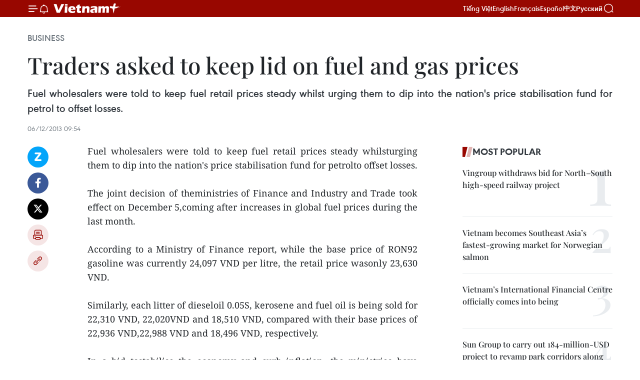

--- FILE ---
content_type: text/html;charset=utf-8
request_url: https://en.vietnamplus.vn/traders-asked-to-keep-lid-on-fuel-and-gas-prices-post53310.vnp
body_size: 21868
content:
<!DOCTYPE html> <html lang="en" class="en"> <head> <title>Traders asked to keep lid on fuel and gas prices | Vietnam+ (VietnamPlus)</title> <meta name="description" content="Fuel wholesalers were told to keep fuel retail prices steady whilsturging them to dip into the nation&#39;s price stabilisation fund for petrolto offset losses. "/> <meta name="keywords" content=""/> <meta name="news_keywords" content=""/> <meta http-equiv="Content-Type" content="text/html; charset=utf-8" /> <meta http-equiv="X-UA-Compatible" content="IE=edge"/> <meta http-equiv="refresh" content="1800" /> <meta name="revisit-after" content="1 days" /> <meta name="viewport" content="width=device-width, initial-scale=1"> <meta http-equiv="content-language" content="vi" /> <meta name="format-detection" content="telephone=no"/> <meta name="format-detection" content="address=no"/> <meta name="apple-mobile-web-app-capable" content="yes"> <meta name="apple-mobile-web-app-status-bar-style" content="black"> <meta name="apple-mobile-web-app-title" content="Vietnam+ (VietnamPlus)"/> <meta name="referrer" content="no-referrer-when-downgrade"/> <link rel="shortcut icon" href="https://media.vietnamplus.vn/assets/web/styles/img/favicon.ico" type="image/x-icon" /> <link rel="preconnect" href="https://media.vietnamplus.vn"/> <link rel="dns-prefetch" href="https://media.vietnamplus.vn"/> <link rel="preconnect" href="//www.google-analytics.com" /> <link rel="preconnect" href="//www.googletagmanager.com" /> <link rel="preconnect" href="//stc.za.zaloapp.com" /> <link rel="preconnect" href="//fonts.googleapis.com" /> <link rel="preconnect" href="//pagead2.googlesyndication.com"/> <link rel="preconnect" href="//tpc.googlesyndication.com"/> <link rel="preconnect" href="//securepubads.g.doubleclick.net"/> <link rel="preconnect" href="//accounts.google.com"/> <link rel="preconnect" href="//adservice.google.com"/> <link rel="preconnect" href="//adservice.google.com.vn"/> <link rel="preconnect" href="//www.googletagservices.com"/> <link rel="preconnect" href="//partner.googleadservices.com"/> <link rel="preconnect" href="//tpc.googlesyndication.com"/> <link rel="preconnect" href="//za.zdn.vn"/> <link rel="preconnect" href="//sp.zalo.me"/> <link rel="preconnect" href="//connect.facebook.net"/> <link rel="preconnect" href="//www.facebook.com"/> <link rel="dns-prefetch" href="//www.google-analytics.com" /> <link rel="dns-prefetch" href="//www.googletagmanager.com" /> <link rel="dns-prefetch" href="//stc.za.zaloapp.com" /> <link rel="dns-prefetch" href="//fonts.googleapis.com" /> <link rel="dns-prefetch" href="//pagead2.googlesyndication.com"/> <link rel="dns-prefetch" href="//tpc.googlesyndication.com"/> <link rel="dns-prefetch" href="//securepubads.g.doubleclick.net"/> <link rel="dns-prefetch" href="//accounts.google.com"/> <link rel="dns-prefetch" href="//adservice.google.com"/> <link rel="dns-prefetch" href="//adservice.google.com.vn"/> <link rel="dns-prefetch" href="//www.googletagservices.com"/> <link rel="dns-prefetch" href="//partner.googleadservices.com"/> <link rel="dns-prefetch" href="//tpc.googlesyndication.com"/> <link rel="dns-prefetch" href="//za.zdn.vn"/> <link rel="dns-prefetch" href="//sp.zalo.me"/> <link rel="dns-prefetch" href="//connect.facebook.net"/> <link rel="dns-prefetch" href="//www.facebook.com"/> <link rel="dns-prefetch" href="//graph.facebook.com"/> <link rel="dns-prefetch" href="//static.xx.fbcdn.net"/> <link rel="dns-prefetch" href="//staticxx.facebook.com"/> <script> var cmsConfig = { domainDesktop: 'https://en.vietnamplus.vn', domainMobile: 'https://en.vietnamplus.vn', domainApi: 'https://en-api.vietnamplus.vn', domainStatic: 'https://media.vietnamplus.vn', domainLog: 'https://en-log.vietnamplus.vn', googleAnalytics: 'G\-ZF59SL1YG8', siteId: 0, pageType: 1, objectId: 53310, adsZone: 311, allowAds: true, adsLazy: true, antiAdblock: true, }; if (window.location.protocol !== 'https:' && window.location.hostname.indexOf('vietnamplus.vn') !== -1) { window.location = 'https://' + window.location.hostname + window.location.pathname + window.location.hash; } var USER_AGENT=window.navigator&&(window.navigator.userAgent||window.navigator.vendor)||window.opera||"",IS_MOBILE=/Android|webOS|iPhone|iPod|BlackBerry|Windows Phone|IEMobile|Mobile Safari|Opera Mini/i.test(USER_AGENT),IS_REDIRECT=!1;function setCookie(e,o,i){var n=new Date,i=(n.setTime(n.getTime()+24*i*60*60*1e3),"expires="+n.toUTCString());document.cookie=e+"="+o+"; "+i+";path=/;"}function getCookie(e){var o=document.cookie.indexOf(e+"="),i=o+e.length+1;return!o&&e!==document.cookie.substring(0,e.length)||-1===o?null:(-1===(e=document.cookie.indexOf(";",i))&&(e=document.cookie.length),unescape(document.cookie.substring(i,e)))}IS_MOBILE&&getCookie("isDesktop")&&(setCookie("isDesktop",1,-1),window.location=window.location.pathname.replace(".amp", ".vnp")+window.location.search,IS_REDIRECT=!0); </script> <script> if(USER_AGENT && USER_AGENT.indexOf("facebot") <= 0 && USER_AGENT.indexOf("facebookexternalhit") <= 0) { var query = ''; var hash = ''; if (window.location.search) query = window.location.search; if (window.location.hash) hash = window.location.hash; var canonicalUrl = 'https://en.vietnamplus.vn/traders-asked-to-keep-lid-on-fuel-and-gas-prices-post53310.vnp' + query + hash ; var curUrl = decodeURIComponent(window.location.href); if(!location.port && canonicalUrl.startsWith("http") && curUrl != canonicalUrl){ window.location.replace(canonicalUrl); } } </script> <meta property="fb:pages" content="120834779440" /> <meta property="fb:app_id" content="1960985707489919" /> <meta name="author" content="Vietnam+ (VietnamPlus)" /> <meta name="copyright" content="Copyright © 2026 by Vietnam+ (VietnamPlus)" /> <meta name="RATING" content="GENERAL" /> <meta name="GENERATOR" content="Vietnam+ (VietnamPlus)" /> <meta content="Vietnam+ (VietnamPlus)" itemprop="sourceOrganization" name="source"/> <meta content="news" itemprop="genre" name="medium"/> <meta name="robots" content="noarchive, max-image-preview:large, index, follow" /> <meta name="GOOGLEBOT" content="noarchive, max-image-preview:large, index, follow" /> <link rel="canonical" href="https://en.vietnamplus.vn/traders-asked-to-keep-lid-on-fuel-and-gas-prices-post53310.vnp" /> <meta property="og:site_name" content="Vietnam+ (VietnamPlus)"/> <meta property="og:rich_attachment" content="true"/> <meta property="og:type" content="article"/> <meta property="og:url" content="https://en.vietnamplus.vn/traders-asked-to-keep-lid-on-fuel-and-gas-prices-post53310.vnp"/> <meta property="og:image" content="https://media.vietnamplus.vn/assets/web/styles/img/social-share.jpg"/> <meta property="og:image:width" content="1200"/> <meta property="og:image:height" content="630"/> <meta property="og:title" content="Traders asked to keep lid on fuel and gas prices "/> <meta property="og:description" content="Fuel wholesalers were told to keep fuel retail prices steady whilsturging them to dip into the nation&#39;s price stabilisation fund for petrolto offset losses. "/> <meta name="twitter:card" value="summary"/> <meta name="twitter:url" content="https://en.vietnamplus.vn/traders-asked-to-keep-lid-on-fuel-and-gas-prices-post53310.vnp"/> <meta name="twitter:title" content="Traders asked to keep lid on fuel and gas prices "/> <meta name="twitter:description" content="Fuel wholesalers were told to keep fuel retail prices steady whilsturging them to dip into the nation&#39;s price stabilisation fund for petrolto offset losses. "/> <meta name="twitter:image" content="https://media.vietnamplus.vn/assets/web/styles/img/social-share.jpg"/> <meta name="twitter:site" content="@Vietnam+ (VietnamPlus)"/> <meta name="twitter:creator" content="@Vietnam+ (VietnamPlus)"/> <meta property="article:publisher" content="https://www.facebook.com/VietnamPlus" /> <meta property="article:tag" content=""/> <meta property="article:section" content="Business" /> <meta property="article:published_time" content="2013-12-06T16:54:27+0700"/> <meta property="article:modified_time" content="2013-12-06T16:54:27+0700"/> <script type="application/ld+json"> { "@context": "http://schema.org", "@type": "Organization", "name": "Vietnam+ (VietnamPlus)", "url": "https://en.vietnamplus.vn", "logo": "https://media.vietnamplus.vn/assets/web/styles/img/logo.png", "foundingDate": "2008", "founders": [ { "@type": "Person", "name": "Thông tấn xã Việt Nam (TTXVN)" } ], "address": [ { "@type": "PostalAddress", "streetAddress": "Số 05 Lý Thường Kiệt - Hà Nội - Việt Nam", "addressLocality": "Hà Nội City", "addressRegion": "Northeast", "postalCode": "100000", "addressCountry": "VNM" } ], "contactPoint": [ { "@type": "ContactPoint", "telephone": "+84-243-941-1349", "contactType": "customer service" }, { "@type": "ContactPoint", "telephone": "+84-243-941-1348", "contactType": "customer service" } ], "sameAs": [ "https://www.facebook.com/VietnamPlus", "https://www.tiktok.com/@vietnamplus", "https://twitter.com/vietnamplus", "https://www.youtube.com/c/BaoVietnamPlus" ] } </script> <script type="application/ld+json"> { "@context" : "https://schema.org", "@type" : "WebSite", "name": "Vietnam+ (VietnamPlus)", "url": "https://en.vietnamplus.vn", "alternateName" : "Báo điện tử VIETNAMPLUS, Cơ quan của Thông tấn xã Việt Nam (TTXVN)", "potentialAction": { "@type": "SearchAction", "target": { "@type": "EntryPoint", "urlTemplate": "https://en.vietnamplus.vn/search/?q={search_term_string}" }, "query-input": "required name=search_term_string" } } </script> <script type="application/ld+json"> { "@context":"http://schema.org", "@type":"BreadcrumbList", "itemListElement":[ { "@type":"ListItem", "position":1, "item":{ "@id":"https://en.vietnamplus.vn/business/", "name":"Business" } } ] } </script> <script type="application/ld+json"> { "@context": "http://schema.org", "@type": "NewsArticle", "mainEntityOfPage":{ "@type":"WebPage", "@id":"https://en.vietnamplus.vn/traders-asked-to-keep-lid-on-fuel-and-gas-prices-post53310.vnp" }, "headline": "Traders asked to keep lid on fuel and gas prices", "description": "Fuel wholesalers were told to keep fuel retail prices steady whilsturging them to dip into the nation's price stabilisation fund for petrolto offset losses.", "image": { "@type": "ImageObject", "url": "https://media.vietnamplus.vn/assets/web/styles/img/social-share.jpg", "width" : 1200, "height" : 675 }, "datePublished": "2013-12-06T16:54:27+0700", "dateModified": "2013-12-06T16:54:27+0700", "author": { "@type": "Person", "name": "" }, "publisher": { "@type": "Organization", "name": "Vietnam+ (VietnamPlus)", "logo": { "@type": "ImageObject", "url": "https://media.vietnamplus.vn/assets/web/styles/img/logo.png" } } } </script> <link rel="preload" href="https://media.vietnamplus.vn/assets/web/styles/css/main.min-1.0.14.css" as="style"> <link rel="preload" href="https://media.vietnamplus.vn/assets/web/js/main.min-1.0.33.js" as="script"> <link rel="preload" href="https://media.vietnamplus.vn/assets/web/js/detail.min-1.0.15.js" as="script"> <link rel="preload" href="https://common.mcms.one/assets/styles/css/vietnamplus-1.0.0.css" as="style"> <link rel="stylesheet" href="https://common.mcms.one/assets/styles/css/vietnamplus-1.0.0.css"> <link id="cms-style" rel="stylesheet" href="https://media.vietnamplus.vn/assets/web/styles/css/main.min-1.0.14.css"> <script type="text/javascript"> var _metaOgUrl = 'https://en.vietnamplus.vn/traders-asked-to-keep-lid-on-fuel-and-gas-prices-post53310.vnp'; var page_title = document.title; var tracked_url = window.location.pathname + window.location.search + window.location.hash; var cate_path = 'business'; if (cate_path.length > 0) { tracked_url = "/" + cate_path + tracked_url; } </script> <script async="" src="https://www.googletagmanager.com/gtag/js?id=G-ZF59SL1YG8"></script> <script> window.dataLayer = window.dataLayer || []; function gtag(){dataLayer.push(arguments);} gtag('js', new Date()); gtag('config', 'G-ZF59SL1YG8', {page_path: tracked_url}); </script> <script>window.dataLayer = window.dataLayer || [];dataLayer.push({'pageCategory': '/business'});</script> <script> window.dataLayer = window.dataLayer || []; dataLayer.push({ 'event': 'Pageview', 'articleId': '53310', 'articleTitle': 'Traders asked to keep lid on fuel and gas prices ', 'articleCategory': 'Business', 'articleAlowAds': true, 'articleType': 'detail', 'articlePublishDate': '2013-12-06T16:54:27+0700', 'articleThumbnail': 'https://media.vietnamplus.vn/assets/web/styles/img/social-share.jpg', 'articleShortUrl': 'https://en.vietnamplus.vn/traders-asked-to-keep-lid-on-fuel-and-gas-prices-post53310.vnp', 'articleFullUrl': 'https://en.vietnamplus.vn/traders-asked-to-keep-lid-on-fuel-and-gas-prices-post53310.vnp', }); </script> <script type='text/javascript'> gtag('event', 'article_page',{ 'articleId': '53310', 'articleTitle': 'Traders asked to keep lid on fuel and gas prices ', 'articleCategory': 'Business', 'articleAlowAds': true, 'articleType': 'detail', 'articlePublishDate': '2013-12-06T16:54:27+0700', 'articleThumbnail': 'https://media.vietnamplus.vn/assets/web/styles/img/social-share.jpg', 'articleShortUrl': 'https://en.vietnamplus.vn/traders-asked-to-keep-lid-on-fuel-and-gas-prices-post53310.vnp', 'articleFullUrl': 'https://en.vietnamplus.vn/traders-asked-to-keep-lid-on-fuel-and-gas-prices-post53310.vnp', }); </script> <script>(function(w,d,s,l,i){w[l]=w[l]||[];w[l].push({'gtm.start': new Date().getTime(),event:'gtm.js'});var f=d.getElementsByTagName(s)[0], j=d.createElement(s),dl=l!='dataLayer'?'&l='+l:'';j.async=true;j.src= 'https://www.googletagmanager.com/gtm.js?id='+i+dl;f.parentNode.insertBefore(j,f); })(window,document,'script','dataLayer','GTM-5WM58F3N');</script> <script type="text/javascript"> !function(){"use strict";function e(e){var t=!(arguments.length>1&&void 0!==arguments[1])||arguments[1],c=document.createElement("script");c.src=e,t?c.type="module":(c.async=!0,c.type="text/javascript",c.setAttribute("nomodule",""));var n=document.getElementsByTagName("script")[0];n.parentNode.insertBefore(c,n)}!function(t,c){!function(t,c,n){var a,o,r;n.accountId=c,null!==(a=t.marfeel)&&void 0!==a||(t.marfeel={}),null!==(o=(r=t.marfeel).cmd)&&void 0!==o||(r.cmd=[]),t.marfeel.config=n;var i="https://sdk.mrf.io/statics";e("".concat(i,"/marfeel-sdk.js?id=").concat(c),!0),e("".concat(i,"/marfeel-sdk.es5.js?id=").concat(c),!1)}(t,c,arguments.length>2&&void 0!==arguments[2]?arguments[2]:{})}(window,2272,{} )}(); </script> <script async src="https://sp.zalo.me/plugins/sdk.js"></script> </head> <body class="detail-page"> <div id="sdaWeb_SdaMasthead" class="rennab rennab-top" data-platform="1" data-position="Web_SdaMasthead"> </div> <header class=" site-header"> <div class="sticky"> <div class="container"> <i class="ic-menu"></i> <i class="ic-bell"></i> <div id="header-news" class="pick-news hidden" data-source="header-latest-news"></div> <a class="small-logo" href="/" title="Vietnam+ (VietnamPlus)">Vietnam+ (VietnamPlus)</a> <ul class="menu"> <li> <a href="https://www.vietnamplus.vn" title="Tiếng Việt" target="_blank">Tiếng Việt</a> </li> <li> <a href="https://en.vietnamplus.vn" title="English" target="_blank" rel="nofollow">English</a> </li> <li> <a href="https://fr.vietnamplus.vn" title="Français" target="_blank" rel="nofollow">Français</a> </li> <li> <a href="https://es.vietnamplus.vn" title="Español" target="_blank" rel="nofollow">Español</a> </li> <li> <a href="https://zh.vietnamplus.vn" title="中文" target="_blank" rel="nofollow">中文</a> </li> <li> <a href="https://ru.vietnamplus.vn" title="Русский" target="_blank" rel="nofollow">Русский</a> </li> </ul> <div class="search-wrapper"> <i class="ic-search"></i> <input type="text" class="search txtsearch" placeholder="Keyword"> </div> </div> </div> </header> <div class="site-body"> <div id="sdaWeb_SdaBackground" class="rennab " data-platform="1" data-position="Web_SdaBackground"> </div> <div class="container"> <div class="breadcrumb breadcrumb-detail"> <h2 class="main"> <a href="https://en.vietnamplus.vn/business/" title="Business" class="active">Business</a> </h2> </div> <div id="sdaWeb_SdaTop" class="rennab " data-platform="1" data-position="Web_SdaTop"> </div> <div class="article"> <h1 class="article__title cms-title "> Traders asked to keep lid on fuel and gas prices </h1> <div class="article__sapo cms-desc"> <div align="justify">Fuel wholesalers were told to keep fuel retail prices steady whilst urging them to dip into the nation's price stabilisation fund for petrol to offset losses. </div> </div> <div id="sdaWeb_SdaArticleAfterSapo" class="rennab " data-platform="1" data-position="Web_SdaArticleAfterSapo"> </div> <div class="article__meta"> <time class="time" datetime="2013-12-06T16:54:27+0700" data-time="1386323667" data-friendly="false">Friday, December 06, 2013 16:54</time> <meta class="cms-date" itemprop="datePublished" content="2013-12-06T16:54:27+0700"> </div> <div class="col"> <div class="main-col content-col"> <div class="article__body zce-content-body cms-body" itemprop="articleBody"> <div class="social-pin sticky article__social"> <a href="javascript:void(0);" class="zl zalo-share-button" title="Zalo" data-href="https://en.vietnamplus.vn/traders-asked-to-keep-lid-on-fuel-and-gas-prices-post53310.vnp" data-oaid="4486284411240520426" data-layout="1" data-color="blue" data-customize="true">Zalo</a> <a href="javascript:void(0);" class="item fb" data-href="https://en.vietnamplus.vn/traders-asked-to-keep-lid-on-fuel-and-gas-prices-post53310.vnp" data-rel="facebook" title="Facebook">Facebook</a> <a href="javascript:void(0);" class="item tw" data-href="https://en.vietnamplus.vn/traders-asked-to-keep-lid-on-fuel-and-gas-prices-post53310.vnp" data-rel="twitter" title="Twitter">Twitter</a> <a href="javascript:void(0);" class="bookmark sendbookmark hidden" onclick="ME.sendBookmark(this, 53310);" data-id="53310" title="Bookmark">Bookmark</a> <a href="javascript:void(0);" class="print sendprint" title="Print" data-href="/print-53310.html">Print</a> <a href="javascript:void(0);" class="item link" data-href="https://en.vietnamplus.vn/traders-asked-to-keep-lid-on-fuel-and-gas-prices-post53310.vnp" data-rel="copy" title="Copy link">Copy link</a> </div> <div align="justify"> Fuel wholesalers were told to keep fuel retail prices steady whilsturging them to dip into the nation's price stabilisation fund for petrolto offset losses. <br> <br> The joint decision of theministries of Finance and Industry and Trade took effect on December 5,coming after increases in global fuel prices during the last month. <br> <br> According to a Ministry of Finance report, while the base price of RON92 gasoline was currently 24,097 VND per litre, the retail price wasonly 23,630 VND. <br> <br> Similarly, each litter of dieseloil 0.05S, kerosene and fuel oil is being sold for 22,310 VND, 22,020VND and 18,510 VND, compared with their base prices of 22,936 VND,22,988 VND and 18,496 VND, respectively. <br> <br> In a bid tostabilise the economy and curb inflation, the ministries have decidedto keep fuel prices and import tariffs constant. <br> <br> Looking to offset losses from the price-freeze, wholesalers wereencouraged to increase withdrawals from the price stabilisation fundfrom 200 VND to 300 VND per litre for gasoline, and from 300 VND to 500VND per litre for diesel. <br> <br> According to the latestreport, the price stabilisation fund was sitting at 58.6 billion VND(2.7 million USD), after swelling to over 3 billion VND (141,911 USD). <br> <br> Of the 12 petrol dealers who contributed to the fund, six reported positive fund balances. <br> <br> Petrolimex's September balance stayed over 205 billion VND (9.7million USD), while the Military Petroleum Corporation with over 180billion VND (8.6 million USD). <br> <br> As of September 30,PVOil reported a negative fund balance of more than 209 billion VND(9.88 million USD), while Petec Trading &amp; Investment Corporation sawa loss of over 145 billion VND (6.86 million USD). <br> <br> The Ministry of Finance (MoF) has rejected a proposal to reduce thegas tariff to zero percent in the hope of lowering retail prices. <br> <br> Since December 1, consumers have paid an additional 80,000 VND (4 USD) per 12-kg gas canister. <br> <br> To help lower the price, the Vietnam Gas Association sent a request toministry to reduce the current 5 percent tariff to zero percent soretail prices will fall by 17,000 VND (80 cents) a canister. <br> <br> While the Ministry of Industry and Trade also supported theassociation's request, the finance ministry did not think it was thecorrect time for a tariff adjustment. <br> <br> Nguyen AnhTuan, head of the ministry's price management, told the press that theVietnamese price is based on world prices, which explains a recent risein gas prices in Vietnam. <br> <br> Tuan said that as localgas enterprises must pay another 267.5 USD for a tonne of gas, it wasreasonable for them to raise the price by about 80,000 VND per 12 kg. <br> <br> Regarding local rumours that poor management wascausing gas prices to rise, Tuan said finance ministry inspectors haveconducted regular inspections of gas prices and gas enterprises since2010 and found no violations. <br> <br> He concluded thatafter the ministry considered all factors, including market supply anddemand, production and business conditions, as well as the consumerprice index, officials chose to continue charging the current 5 percenttariff for gas, while closely monitoring gas prices in the local andworld markets. <br> <br> If gas prices continue to keeprising, ministry officials will suggest that the Government takesuitable measures to stabilise the market, Tuan said.-VNA
</div> <div id="sdaWeb_SdaArticleAfterBody" class="rennab " data-platform="1" data-position="Web_SdaArticleAfterBody"> </div> </div> <div id="sdaWeb_SdaArticleAfterTag" class="rennab " data-platform="1" data-position="Web_SdaArticleAfterTag"> </div> <div class="wrap-social"> <div class="social-pin article__social"> <a href="javascript:void(0);" class="zl zalo-share-button" title="Zalo" data-href="https://en.vietnamplus.vn/traders-asked-to-keep-lid-on-fuel-and-gas-prices-post53310.vnp" data-oaid="4486284411240520426" data-layout="1" data-color="blue" data-customize="true">Zalo</a> <a href="javascript:void(0);" class="item fb" data-href="https://en.vietnamplus.vn/traders-asked-to-keep-lid-on-fuel-and-gas-prices-post53310.vnp" data-rel="facebook" title="Facebook">Facebook</a> <a href="javascript:void(0);" class="item tw" data-href="https://en.vietnamplus.vn/traders-asked-to-keep-lid-on-fuel-and-gas-prices-post53310.vnp" data-rel="twitter" title="Twitter">Twitter</a> <a href="javascript:void(0);" class="bookmark sendbookmark hidden" onclick="ME.sendBookmark(this, 53310);" data-id="53310" title="Bookmark">Bookmark</a> <a href="javascript:void(0);" class="print sendprint" title="Print" data-href="/print-53310.html">Print</a> <a href="javascript:void(0);" class="item link" data-href="https://en.vietnamplus.vn/traders-asked-to-keep-lid-on-fuel-and-gas-prices-post53310.vnp" data-rel="copy" title="Copy link">Copy link</a> </div> <a href="https://news.google.com/publications/CAAqBwgKMN-18wowlLWFAw?hl=vi&gl=VN&ceid=VN%3Avi" class="google-news" target="_blank" title="Google News">Follow VietnamPlus</a> </div> <div id="sdaWeb_SdaArticleAfterBody1" class="rennab " data-platform="1" data-position="Web_SdaArticleAfterBody1"> </div> <div id="sdaWeb_SdaArticleAfterBody2" class="rennab " data-platform="1" data-position="Web_SdaArticleAfterBody2"> </div> <div class="timeline secondary"> <h3 class="box-heading"> <a href="https://en.vietnamplus.vn/business/" title="Business" class="title"> See more </a> </h3> <div class="box-content content-list" data-source="recommendation-311"> <article class="story" data-id="336081"> <figure class="story__thumb"> <a class="cms-link" href="https://en.vietnamplus.vn/forum-spotlights-nuclear-power-technology-transfer-in-vietnam-post336081.vnp" title="Forum spotlights nuclear power, technology transfer in Vietnam"> <img class="lazyload" src="[data-uri]" data-src="https://mediaen.vietnamplus.vn/images/7d1b1ad3fc9563dcff6a3a0b9636850ca13fdd9ecdeb02968317c3e2e9916e0e3ee76082e59cd54a5f3ffc446090850f/hat-nhan.jpg.webp" data-srcset="https://mediaen.vietnamplus.vn/images/7d1b1ad3fc9563dcff6a3a0b9636850ca13fdd9ecdeb02968317c3e2e9916e0e3ee76082e59cd54a5f3ffc446090850f/hat-nhan.jpg.webp 1x, https://mediaen.vietnamplus.vn/images/9208427127649c9760468496aed1bd78a13fdd9ecdeb02968317c3e2e9916e0e3ee76082e59cd54a5f3ffc446090850f/hat-nhan.jpg.webp 2x" alt="An overview of scientific forum on investment promotion and technology transfer in the energy sector (Photo: congthuong.vn) "> <noscript><img src="https://mediaen.vietnamplus.vn/images/7d1b1ad3fc9563dcff6a3a0b9636850ca13fdd9ecdeb02968317c3e2e9916e0e3ee76082e59cd54a5f3ffc446090850f/hat-nhan.jpg.webp" srcset="https://mediaen.vietnamplus.vn/images/7d1b1ad3fc9563dcff6a3a0b9636850ca13fdd9ecdeb02968317c3e2e9916e0e3ee76082e59cd54a5f3ffc446090850f/hat-nhan.jpg.webp 1x, https://mediaen.vietnamplus.vn/images/9208427127649c9760468496aed1bd78a13fdd9ecdeb02968317c3e2e9916e0e3ee76082e59cd54a5f3ffc446090850f/hat-nhan.jpg.webp 2x" alt="An overview of scientific forum on investment promotion and technology transfer in the energy sector (Photo: congthuong.vn) " class="image-fallback"></noscript> </a> </figure> <h2 class="story__heading" data-tracking="336081"> <a class=" cms-link" href="https://en.vietnamplus.vn/forum-spotlights-nuclear-power-technology-transfer-in-vietnam-post336081.vnp" title="Forum spotlights nuclear power, technology transfer in Vietnam"> Forum spotlights nuclear power, technology transfer in Vietnam </a> </h2> <time class="time" datetime="2026-01-16T13:52:58+0700" data-time="1768546378"> 16/01/2026 13:52 </time> <div class="story__summary story__shorten"> <p>To promote energy transition, Vietnam should develop a long-term energy transition strategy, improve institutions, diversify energy sources, modernise power infrastructure and strengthen international cooperation.</p> </div> </article> <article class="story" data-id="336088"> <figure class="story__thumb"> <a class="cms-link" href="https://en.vietnamplus.vn/international-travel-expo-hcm-city-2026-set-for-august-post336088.vnp" title="International Travel Expo HCM City 2026 set for August"> <img class="lazyload" src="[data-uri]" data-src="https://mediaen.vietnamplus.vn/images/7d1b1ad3fc9563dcff6a3a0b9636850c17b73917a47261a307b2a83e6f5d6810813fcd1e0a18042b5500bcf98ed87fa6/ite.jpg.webp" data-srcset="https://mediaen.vietnamplus.vn/images/7d1b1ad3fc9563dcff6a3a0b9636850c17b73917a47261a307b2a83e6f5d6810813fcd1e0a18042b5500bcf98ed87fa6/ite.jpg.webp 1x, https://mediaen.vietnamplus.vn/images/9208427127649c9760468496aed1bd7817b73917a47261a307b2a83e6f5d6810813fcd1e0a18042b5500bcf98ed87fa6/ite.jpg.webp 2x" alt="Deputy Director General of Vietnam National Authority of Tourism Nguyen Thi Hoa Mai (centre) chairs an online meeting on the organisation of ITE HCMC 2026. (Photo: TITC)"> <noscript><img src="https://mediaen.vietnamplus.vn/images/7d1b1ad3fc9563dcff6a3a0b9636850c17b73917a47261a307b2a83e6f5d6810813fcd1e0a18042b5500bcf98ed87fa6/ite.jpg.webp" srcset="https://mediaen.vietnamplus.vn/images/7d1b1ad3fc9563dcff6a3a0b9636850c17b73917a47261a307b2a83e6f5d6810813fcd1e0a18042b5500bcf98ed87fa6/ite.jpg.webp 1x, https://mediaen.vietnamplus.vn/images/9208427127649c9760468496aed1bd7817b73917a47261a307b2a83e6f5d6810813fcd1e0a18042b5500bcf98ed87fa6/ite.jpg.webp 2x" alt="Deputy Director General of Vietnam National Authority of Tourism Nguyen Thi Hoa Mai (centre) chairs an online meeting on the organisation of ITE HCMC 2026. (Photo: TITC)" class="image-fallback"></noscript> </a> </figure> <h2 class="story__heading" data-tracking="336088"> <a class=" cms-link" href="https://en.vietnamplus.vn/international-travel-expo-hcm-city-2026-set-for-august-post336088.vnp" title="International Travel Expo HCM City 2026 set for August"> International Travel Expo HCM City 2026 set for August </a> </h2> <time class="time" datetime="2026-01-16T12:43:27+0700" data-time="1768542207"> 16/01/2026 12:43 </time> <div class="story__summary story__shorten"> <p>The expo will feature key activities including on-site and online exhibition booths; a digital business-to-business (B2B) buyer–seller matching programme; Vietnam Night; the opening ceremony; programmes for international buyers and media representatives; forums and thematic seminars introducing key source markets and emerging tourism trends; and a tourism consumer festival.</p> </div> </article> <article class="story" data-id="336077"> <figure class="story__thumb"> <a class="cms-link" href="https://en.vietnamplus.vn/new-vietnamese-airline-takes-off-with-charter-capital-of-114-million-usd-post336077.vnp" title="New Vietnamese airline takes off with charter capital of 11.4 million USD"> <img class="lazyload" src="[data-uri]" data-src="https://mediaen.vietnamplus.vn/images/156eb6e2a1948681b5ec015e39b3ce4b31503278af53f75127b472004c2e2288c8435f000862d5a0111348e79710eccd03a91f0e635241d876a9b173ce529224/crystal-bay.jpg.webp" data-srcset="https://mediaen.vietnamplus.vn/images/156eb6e2a1948681b5ec015e39b3ce4b31503278af53f75127b472004c2e2288c8435f000862d5a0111348e79710eccd03a91f0e635241d876a9b173ce529224/crystal-bay.jpg.webp 1x, https://mediaen.vietnamplus.vn/images/6f8fc6c0201b7be6ef8c568d0acb3bd431503278af53f75127b472004c2e2288c8435f000862d5a0111348e79710eccd03a91f0e635241d876a9b173ce529224/crystal-bay.jpg.webp 2x" alt="An illustrative image showing a Crystal Bay Airlines plane. (Photo: dantri.com.vn)"> <noscript><img src="https://mediaen.vietnamplus.vn/images/156eb6e2a1948681b5ec015e39b3ce4b31503278af53f75127b472004c2e2288c8435f000862d5a0111348e79710eccd03a91f0e635241d876a9b173ce529224/crystal-bay.jpg.webp" srcset="https://mediaen.vietnamplus.vn/images/156eb6e2a1948681b5ec015e39b3ce4b31503278af53f75127b472004c2e2288c8435f000862d5a0111348e79710eccd03a91f0e635241d876a9b173ce529224/crystal-bay.jpg.webp 1x, https://mediaen.vietnamplus.vn/images/6f8fc6c0201b7be6ef8c568d0acb3bd431503278af53f75127b472004c2e2288c8435f000862d5a0111348e79710eccd03a91f0e635241d876a9b173ce529224/crystal-bay.jpg.webp 2x" alt="An illustrative image showing a Crystal Bay Airlines plane. (Photo: dantri.com.vn)" class="image-fallback"></noscript> </a> </figure> <h2 class="story__heading" data-tracking="336077"> <a class=" cms-link" href="https://en.vietnamplus.vn/new-vietnamese-airline-takes-off-with-charter-capital-of-114-million-usd-post336077.vnp" title="New Vietnamese airline takes off with charter capital of 11.4 million USD"> New Vietnamese airline takes off with charter capital of 11.4 million USD </a> </h2> <time class="time" datetime="2026-01-16T11:38:41+0700" data-time="1768538321"> 16/01/2026 11:38 </time> <div class="story__summary story__shorten"> <p>According to the company's registration documents, Crystal Bay Airlines Joint Stock Company was established on November 6, 2025, with a charter capital of 300 billion VND (11.4 million USD). The firm operates in 51 business sectors, with its main focus being air passenger transportation.</p> </div> </article> <article class="story" data-id="336072"> <figure class="story__thumb"> <a class="cms-link" href="https://en.vietnamplus.vn/reference-exchange-rate-down-4-vnd-on-january-16-post336072.vnp" title="Reference exchange rate down 4 VND on January 16"> <img class="lazyload" src="[data-uri]" data-src="https://mediaen.vietnamplus.vn/images/156eb6e2a1948681b5ec015e39b3ce4b161b62ccd09db4c5fbe082fa8f345a103212b668d73f85f89473866c241edf65d39aa9b228ac7b6d9aa746ca40f815da/reference-exchange.jpg.webp" data-srcset="https://mediaen.vietnamplus.vn/images/156eb6e2a1948681b5ec015e39b3ce4b161b62ccd09db4c5fbe082fa8f345a103212b668d73f85f89473866c241edf65d39aa9b228ac7b6d9aa746ca40f815da/reference-exchange.jpg.webp 1x, https://mediaen.vietnamplus.vn/images/6f8fc6c0201b7be6ef8c568d0acb3bd4161b62ccd09db4c5fbe082fa8f345a103212b668d73f85f89473866c241edf65d39aa9b228ac7b6d9aa746ca40f815da/reference-exchange.jpg.webp 2x" alt="The State Bank of Vietnam sets the daily reference exchange rate at 25,131 VND/USD on January 16 (Photo: VNA)"> <noscript><img src="https://mediaen.vietnamplus.vn/images/156eb6e2a1948681b5ec015e39b3ce4b161b62ccd09db4c5fbe082fa8f345a103212b668d73f85f89473866c241edf65d39aa9b228ac7b6d9aa746ca40f815da/reference-exchange.jpg.webp" srcset="https://mediaen.vietnamplus.vn/images/156eb6e2a1948681b5ec015e39b3ce4b161b62ccd09db4c5fbe082fa8f345a103212b668d73f85f89473866c241edf65d39aa9b228ac7b6d9aa746ca40f815da/reference-exchange.jpg.webp 1x, https://mediaen.vietnamplus.vn/images/6f8fc6c0201b7be6ef8c568d0acb3bd4161b62ccd09db4c5fbe082fa8f345a103212b668d73f85f89473866c241edf65d39aa9b228ac7b6d9aa746ca40f815da/reference-exchange.jpg.webp 2x" alt="The State Bank of Vietnam sets the daily reference exchange rate at 25,131 VND/USD on January 16 (Photo: VNA)" class="image-fallback"></noscript> </a> </figure> <h2 class="story__heading" data-tracking="336072"> <a class=" cms-link" href="https://en.vietnamplus.vn/reference-exchange-rate-down-4-vnd-on-january-16-post336072.vnp" title="Reference exchange rate down 4 VND on January 16"> Reference exchange rate down 4 VND on January 16 </a> </h2> <time class="time" datetime="2026-01-16T09:00:12+0700" data-time="1768528812"> 16/01/2026 09:00 </time> <div class="story__summary story__shorten"> <p>With the current trading band of +/- 5%, the ceiling rate applicable for commercial banks during the day is 26,388 VND/USD, and the floor rate 23,874 VND/USD.</p> </div> </article> <article class="story" data-id="336067"> <figure class="story__thumb"> <a class="cms-link" href="https://en.vietnamplus.vn/vietnam-promotes-sustainable-digital-asset-investment-community-post336067.vnp" title="Vietnam promotes sustainable digital asset investment community"> <img class="lazyload" src="[data-uri]" data-src="https://mediaen.vietnamplus.vn/images/[base64]/vna-potal-phat-trien-cong-dong-dau-tu-tai-san-so-ben-vung-tu-tri-thuc-8531790.jpg.webp" data-srcset="https://mediaen.vietnamplus.vn/images/[base64]/vna-potal-phat-trien-cong-dong-dau-tu-tai-san-so-ben-vung-tu-tri-thuc-8531790.jpg.webp 1x, https://mediaen.vietnamplus.vn/images/[base64]/vna-potal-phat-trien-cong-dong-dau-tu-tai-san-so-ben-vung-tu-tri-thuc-8531790.jpg.webp 2x" alt="At the launch of the Vietnam Digital Asset Investors Community on January 15 (Photo: VNA)"> <noscript><img src="https://mediaen.vietnamplus.vn/images/[base64]/vna-potal-phat-trien-cong-dong-dau-tu-tai-san-so-ben-vung-tu-tri-thuc-8531790.jpg.webp" srcset="https://mediaen.vietnamplus.vn/images/[base64]/vna-potal-phat-trien-cong-dong-dau-tu-tai-san-so-ben-vung-tu-tri-thuc-8531790.jpg.webp 1x, https://mediaen.vietnamplus.vn/images/[base64]/vna-potal-phat-trien-cong-dong-dau-tu-tai-san-so-ben-vung-tu-tri-thuc-8531790.jpg.webp 2x" alt="At the launch of the Vietnam Digital Asset Investors Community on January 15 (Photo: VNA)" class="image-fallback"></noscript> </a> </figure> <h2 class="story__heading" data-tracking="336067"> <a class=" cms-link" href="https://en.vietnamplus.vn/vietnam-promotes-sustainable-digital-asset-investment-community-post336067.vnp" title="Vietnam promotes sustainable digital asset investment community"> Vietnam promotes sustainable digital asset investment community </a> </h2> <time class="time" datetime="2026-01-16T08:28:07+0700" data-time="1768526887"> 16/01/2026 08:28 </time> <div class="story__summary story__shorten"> <p>The Vietnam Digital Asset Investors Community (VIDA) was officially launched by the Vietnam Blockchain and Digital Asset Association (VBA) in Hanoi on January 15.</p> </div> </article> <div id="sdaWeb_SdaNative1" class="rennab " data-platform="1" data-position="Web_SdaNative1"> </div> <article class="story" data-id="336051"> <figure class="story__thumb"> <a class="cms-link" href="https://en.vietnamplus.vn/deputy-pm-works-with-khanh-hoa-to-address-bottlenecks-facing-nuclear-power-project-post336051.vnp" title="Deputy PM works with Khanh Hoa to address bottlenecks facing nuclear power project"> <img class="lazyload" src="[data-uri]" data-src="https://mediaen.vietnamplus.vn/images/156eb6e2a1948681b5ec015e39b3ce4bf00d8925a7c515b95b76b0e1ca124be7df7de4fe1b3fc5ac06dea5f988217016767b99c0324ef21feb4c15d816c5fb31/bui-thanh-son.jpg.webp" data-srcset="https://mediaen.vietnamplus.vn/images/156eb6e2a1948681b5ec015e39b3ce4bf00d8925a7c515b95b76b0e1ca124be7df7de4fe1b3fc5ac06dea5f988217016767b99c0324ef21feb4c15d816c5fb31/bui-thanh-son.jpg.webp 1x, https://mediaen.vietnamplus.vn/images/6f8fc6c0201b7be6ef8c568d0acb3bd4f00d8925a7c515b95b76b0e1ca124be7df7de4fe1b3fc5ac06dea5f988217016767b99c0324ef21feb4c15d816c5fb31/bui-thanh-son.jpg.webp 2x" alt="Deputy Prime Minister Bui Thanh Son speaks at the meeting with Khanh Hoa’s key leaders (Photo: VNA)"> <noscript><img src="https://mediaen.vietnamplus.vn/images/156eb6e2a1948681b5ec015e39b3ce4bf00d8925a7c515b95b76b0e1ca124be7df7de4fe1b3fc5ac06dea5f988217016767b99c0324ef21feb4c15d816c5fb31/bui-thanh-son.jpg.webp" srcset="https://mediaen.vietnamplus.vn/images/156eb6e2a1948681b5ec015e39b3ce4bf00d8925a7c515b95b76b0e1ca124be7df7de4fe1b3fc5ac06dea5f988217016767b99c0324ef21feb4c15d816c5fb31/bui-thanh-son.jpg.webp 1x, https://mediaen.vietnamplus.vn/images/6f8fc6c0201b7be6ef8c568d0acb3bd4f00d8925a7c515b95b76b0e1ca124be7df7de4fe1b3fc5ac06dea5f988217016767b99c0324ef21feb4c15d816c5fb31/bui-thanh-son.jpg.webp 2x" alt="Deputy Prime Minister Bui Thanh Son speaks at the meeting with Khanh Hoa’s key leaders (Photo: VNA)" class="image-fallback"></noscript> </a> </figure> <h2 class="story__heading" data-tracking="336051"> <a class=" cms-link" href="https://en.vietnamplus.vn/deputy-pm-works-with-khanh-hoa-to-address-bottlenecks-facing-nuclear-power-project-post336051.vnp" title="Deputy PM works with Khanh Hoa to address bottlenecks facing nuclear power project"> Deputy PM works with Khanh Hoa to address bottlenecks facing nuclear power project </a> </h2> <time class="time" datetime="2026-01-15T19:35:38+0700" data-time="1768480538"> 15/01/2026 19:35 </time> <div class="story__summary story__shorten"> <p>Residents in Khanh Hoa province expressed great satisfaction and firm confidence in the Party’s policy and leadership in implementing the Ninh Thuan nuclear power project.</p> </div> </article> <article class="story" data-id="336039"> <figure class="story__thumb"> <a class="cms-link" href="https://en.vietnamplus.vn/ben-thanhtham-luong-metro-can-gio-bridge-boost-city-connectivity-post336039.vnp" title="Ben Thanh–Tham Luong metro, Can Gio Bridge boost city connectivity"> <img class="lazyload" src="[data-uri]" data-src="https://mediaen.vietnamplus.vn/images/[base64]/ben-thanhtham-luong-metro-can-gio-bridge-enhance-city-connectivity.jpg.webp" data-srcset="https://mediaen.vietnamplus.vn/images/[base64]/ben-thanhtham-luong-metro-can-gio-bridge-enhance-city-connectivity.jpg.webp 1x, https://mediaen.vietnamplus.vn/images/[base64]/ben-thanhtham-luong-metro-can-gio-bridge-enhance-city-connectivity.jpg.webp 2x" alt="Officials launch the construction of the Ben Thanh–Tham Luong metro line on January 15. (Photo: VNA)"> <noscript><img src="https://mediaen.vietnamplus.vn/images/[base64]/ben-thanhtham-luong-metro-can-gio-bridge-enhance-city-connectivity.jpg.webp" srcset="https://mediaen.vietnamplus.vn/images/[base64]/ben-thanhtham-luong-metro-can-gio-bridge-enhance-city-connectivity.jpg.webp 1x, https://mediaen.vietnamplus.vn/images/[base64]/ben-thanhtham-luong-metro-can-gio-bridge-enhance-city-connectivity.jpg.webp 2x" alt="Officials launch the construction of the Ben Thanh–Tham Luong metro line on January 15. (Photo: VNA)" class="image-fallback"></noscript> </a> </figure> <h2 class="story__heading" data-tracking="336039"> <a class=" cms-link" href="https://en.vietnamplus.vn/ben-thanhtham-luong-metro-can-gio-bridge-boost-city-connectivity-post336039.vnp" title="Ben Thanh–Tham Luong metro, Can Gio Bridge boost city connectivity"> Ben Thanh–Tham Luong metro, Can Gio Bridge boost city connectivity </a> </h2> <time class="time" datetime="2026-01-15T17:06:08+0700" data-time="1768471568"> 15/01/2026 17:06 </time> <div class="story__summary story__shorten"> <p>Construction officially began on Metro Line No. 2 (Ben Thanh–Tham Luong) under public investment, with a total capital of about 55.18 trillion VND.</p> </div> </article> <article class="story" data-id="336035"> <figure class="story__thumb"> <a class="cms-link" href="https://en.vietnamplus.vn/ho-chi-minh-citys-rach-chiec-mega-project-70000-seat-stadium-with-roof-and-air-conditioning-post336035.vnp" title="Ho Chi Minh City’s Rach Chiec mega project: 70,000-seat stadium with roof and air conditioning"> <img class="lazyload" src="[data-uri]" data-src="https://mediaen.vietnamplus.vn/images/7d1b1ad3fc9563dcff6a3a0b9636850c0f07f1cabbe9dcab082f86f5aab95091496fa4804521d49802168286e5157cda/dong-tho.jpg.webp" data-srcset="https://mediaen.vietnamplus.vn/images/7d1b1ad3fc9563dcff6a3a0b9636850c0f07f1cabbe9dcab082f86f5aab95091496fa4804521d49802168286e5157cda/dong-tho.jpg.webp 1x, https://mediaen.vietnamplus.vn/images/9208427127649c9760468496aed1bd780f07f1cabbe9dcab082f86f5aab95091496fa4804521d49802168286e5157cda/dong-tho.jpg.webp 2x" alt="Groundbreaking for the Rach Chiec National Sports Complex on January 15 (Photo: Sun Group)"> <noscript><img src="https://mediaen.vietnamplus.vn/images/7d1b1ad3fc9563dcff6a3a0b9636850c0f07f1cabbe9dcab082f86f5aab95091496fa4804521d49802168286e5157cda/dong-tho.jpg.webp" srcset="https://mediaen.vietnamplus.vn/images/7d1b1ad3fc9563dcff6a3a0b9636850c0f07f1cabbe9dcab082f86f5aab95091496fa4804521d49802168286e5157cda/dong-tho.jpg.webp 1x, https://mediaen.vietnamplus.vn/images/9208427127649c9760468496aed1bd780f07f1cabbe9dcab082f86f5aab95091496fa4804521d49802168286e5157cda/dong-tho.jpg.webp 2x" alt="Groundbreaking for the Rach Chiec National Sports Complex on January 15 (Photo: Sun Group)" class="image-fallback"></noscript> </a> </figure> <h2 class="story__heading" data-tracking="336035"> <a class=" cms-link" href="https://en.vietnamplus.vn/ho-chi-minh-citys-rach-chiec-mega-project-70000-seat-stadium-with-roof-and-air-conditioning-post336035.vnp" title="Ho Chi Minh City’s Rach Chiec mega project: 70,000-seat stadium with roof and air conditioning"> Ho Chi Minh City’s Rach Chiec mega project: 70,000-seat stadium with roof and air conditioning </a> </h2> <time class="time" datetime="2026-01-15T16:37:36+0700" data-time="1768469856"> 15/01/2026 16:37 </time> <div class="story__summary story__shorten"> <p>With a total investment of more than 145 trillion VND (5.2 billion USD), the highlight of the project is a stadium with up to 70,000 seats, featuring a retractable roof and one of the most advanced air-conditioning systems currently available. </p> </div> </article> <article class="story" data-id="336030"> <figure class="story__thumb"> <a class="cms-link" href="https://en.vietnamplus.vn/petrol-prices-revised-up-in-latest-adjustment-post336030.vnp" title="Petrol prices revised up in latest adjustment"> <img class="lazyload" src="[data-uri]" data-src="https://mediaen.vietnamplus.vn/images/7d1b1ad3fc9563dcff6a3a0b9636850c77b3975e1882034d84f3e0715a77ebf9ab4a4d3338f4858b23e2bd2e2e8fa213/petrol.png.webp" data-srcset="https://mediaen.vietnamplus.vn/images/7d1b1ad3fc9563dcff6a3a0b9636850c77b3975e1882034d84f3e0715a77ebf9ab4a4d3338f4858b23e2bd2e2e8fa213/petrol.png.webp 1x, https://mediaen.vietnamplus.vn/images/9208427127649c9760468496aed1bd7877b3975e1882034d84f3e0715a77ebf9ab4a4d3338f4858b23e2bd2e2e8fa213/petrol.png.webp 2x" alt="A customer purchases E5RON92 bioethanol fuel at a PVOIL gas station on Thai Thinh street, Hanoi (Photo: VNA)"> <noscript><img src="https://mediaen.vietnamplus.vn/images/7d1b1ad3fc9563dcff6a3a0b9636850c77b3975e1882034d84f3e0715a77ebf9ab4a4d3338f4858b23e2bd2e2e8fa213/petrol.png.webp" srcset="https://mediaen.vietnamplus.vn/images/7d1b1ad3fc9563dcff6a3a0b9636850c77b3975e1882034d84f3e0715a77ebf9ab4a4d3338f4858b23e2bd2e2e8fa213/petrol.png.webp 1x, https://mediaen.vietnamplus.vn/images/9208427127649c9760468496aed1bd7877b3975e1882034d84f3e0715a77ebf9ab4a4d3338f4858b23e2bd2e2e8fa213/petrol.png.webp 2x" alt="A customer purchases E5RON92 bioethanol fuel at a PVOIL gas station on Thai Thinh street, Hanoi (Photo: VNA)" class="image-fallback"></noscript> </a> </figure> <h2 class="story__heading" data-tracking="336030"> <a class=" cms-link" href="https://en.vietnamplus.vn/petrol-prices-revised-up-in-latest-adjustment-post336030.vnp" title="Petrol prices revised up in latest adjustment"> Petrol prices revised up in latest adjustment </a> </h2> <time class="time" datetime="2026-01-15T16:15:52+0700" data-time="1768468552"> 15/01/2026 16:15 </time> <div class="story__summary story__shorten"> <p>Accordingly, E5RON92 petrol is capped at 18,376 VND ( 0.7 USD) per litre, up 143 VND while RON95-III is capped at 18,712 VND per litre, up 152 VND.</p> </div> </article> <article class="story" data-id="336010"> <figure class="story__thumb"> <a class="cms-link" href="https://en.vietnamplus.vn/spring-fair-2026-strengthens-vietnam-india-cooperation-post336010.vnp" title="Spring Fair 2026 strengthens Vietnam – India cooperation"> <img class="lazyload" src="[data-uri]" data-src="https://mediaen.vietnamplus.vn/images/684758def003b6e7ceec2cccc829913cba653c4c78f745b2d11a1b6404c8f1a49baf3117534960a7a9d55b106f8ebe014a7674fb5aa3b4ab62fb9ddd41828cd0a354f275b9231bd4344243c71fdc3f9fd39aa9b228ac7b6d9aa746ca40f815da/evfta-tac-dong-tich-cuc-cho-nganh-det-may-viet-nam.jpg.webp" data-srcset="https://mediaen.vietnamplus.vn/images/684758def003b6e7ceec2cccc829913cba653c4c78f745b2d11a1b6404c8f1a49baf3117534960a7a9d55b106f8ebe014a7674fb5aa3b4ab62fb9ddd41828cd0a354f275b9231bd4344243c71fdc3f9fd39aa9b228ac7b6d9aa746ca40f815da/evfta-tac-dong-tich-cuc-cho-nganh-det-may-viet-nam.jpg.webp 1x, https://mediaen.vietnamplus.vn/images/794fe86472a9dec0a61223196decb2b9ba653c4c78f745b2d11a1b6404c8f1a49baf3117534960a7a9d55b106f8ebe014a7674fb5aa3b4ab62fb9ddd41828cd0a354f275b9231bd4344243c71fdc3f9fd39aa9b228ac7b6d9aa746ca40f815da/evfta-tac-dong-tich-cuc-cho-nganh-det-may-viet-nam.jpg.webp 2x" alt="Garment production for export at the Thai Nguyen Garment Company. (Photo: VNA)"> <noscript><img src="https://mediaen.vietnamplus.vn/images/684758def003b6e7ceec2cccc829913cba653c4c78f745b2d11a1b6404c8f1a49baf3117534960a7a9d55b106f8ebe014a7674fb5aa3b4ab62fb9ddd41828cd0a354f275b9231bd4344243c71fdc3f9fd39aa9b228ac7b6d9aa746ca40f815da/evfta-tac-dong-tich-cuc-cho-nganh-det-may-viet-nam.jpg.webp" srcset="https://mediaen.vietnamplus.vn/images/684758def003b6e7ceec2cccc829913cba653c4c78f745b2d11a1b6404c8f1a49baf3117534960a7a9d55b106f8ebe014a7674fb5aa3b4ab62fb9ddd41828cd0a354f275b9231bd4344243c71fdc3f9fd39aa9b228ac7b6d9aa746ca40f815da/evfta-tac-dong-tich-cuc-cho-nganh-det-may-viet-nam.jpg.webp 1x, https://mediaen.vietnamplus.vn/images/794fe86472a9dec0a61223196decb2b9ba653c4c78f745b2d11a1b6404c8f1a49baf3117534960a7a9d55b106f8ebe014a7674fb5aa3b4ab62fb9ddd41828cd0a354f275b9231bd4344243c71fdc3f9fd39aa9b228ac7b6d9aa746ca40f815da/evfta-tac-dong-tich-cuc-cho-nganh-det-may-viet-nam.jpg.webp 2x" alt="Garment production for export at the Thai Nguyen Garment Company. (Photo: VNA)" class="image-fallback"></noscript> </a> </figure> <h2 class="story__heading" data-tracking="336010"> <a class=" cms-link" href="https://en.vietnamplus.vn/spring-fair-2026-strengthens-vietnam-india-cooperation-post336010.vnp" title="Spring Fair 2026 strengthens Vietnam – India cooperation"> Spring Fair 2026 strengthens Vietnam – India cooperation </a> </h2> <time class="time" datetime="2026-01-15T14:08:15+0700" data-time="1768460895"> 15/01/2026 14:08 </time> <div class="story__summary story__shorten"> <p>The seminar aimed to help the Indian business community gain a clearer understanding of the scale, role and potential of the Spring Fair 2026 one of Vietnam’s major trade promotion events hosted by the Government and the Ministry of Industry and Trade.</p> </div> </article> <article class="story" data-id="336004"> <figure class="story__thumb"> <a class="cms-link" href="https://en.vietnamplus.vn/vinfast-rolls-out-four-new-electric-motorbike-models-post336004.vnp" title="VinFast rolls out four new electric motorbike models"> <img class="lazyload" src="[data-uri]" data-src="https://mediaen.vietnamplus.vn/images/7d1b1ad3fc9563dcff6a3a0b9636850c5da8172e616c078aef3924cddad55dc7238f25286c00eac71d40485fd3e792b0c131248de17b6dfcc4ab6b83342a1cbf/evo-20260115092317.jpg.webp" data-srcset="https://mediaen.vietnamplus.vn/images/7d1b1ad3fc9563dcff6a3a0b9636850c5da8172e616c078aef3924cddad55dc7238f25286c00eac71d40485fd3e792b0c131248de17b6dfcc4ab6b83342a1cbf/evo-20260115092317.jpg.webp 1x, https://mediaen.vietnamplus.vn/images/9208427127649c9760468496aed1bd785da8172e616c078aef3924cddad55dc7238f25286c00eac71d40485fd3e792b0c131248de17b6dfcc4ab6b83342a1cbf/evo-20260115092317.jpg.webp 2x" alt="VinFast Evo battery-swap electric motorbike (Photo: VNA)"> <noscript><img src="https://mediaen.vietnamplus.vn/images/7d1b1ad3fc9563dcff6a3a0b9636850c5da8172e616c078aef3924cddad55dc7238f25286c00eac71d40485fd3e792b0c131248de17b6dfcc4ab6b83342a1cbf/evo-20260115092317.jpg.webp" srcset="https://mediaen.vietnamplus.vn/images/7d1b1ad3fc9563dcff6a3a0b9636850c5da8172e616c078aef3924cddad55dc7238f25286c00eac71d40485fd3e792b0c131248de17b6dfcc4ab6b83342a1cbf/evo-20260115092317.jpg.webp 1x, https://mediaen.vietnamplus.vn/images/9208427127649c9760468496aed1bd785da8172e616c078aef3924cddad55dc7238f25286c00eac71d40485fd3e792b0c131248de17b6dfcc4ab6b83342a1cbf/evo-20260115092317.jpg.webp 2x" alt="VinFast Evo battery-swap electric motorbike (Photo: VNA)" class="image-fallback"></noscript> </a> </figure> <h2 class="story__heading" data-tracking="336004"> <a class=" cms-link" href="https://en.vietnamplus.vn/vinfast-rolls-out-four-new-electric-motorbike-models-post336004.vnp" title="VinFast rolls out four new electric motorbike models"> VinFast rolls out four new electric motorbike models </a> </h2> <time class="time" datetime="2026-01-15T13:40:47+0700" data-time="1768459247"> 15/01/2026 13:40 </time> <div class="story__summary story__shorten"> <p>The automaker introduced three battery-swappable models, Evo, Feliz II and Viper, designed for different customer segments. It also launched the Amio, a compact pedal-assisted model that does not require a driving licence, aimed primarily at students and short-distance urban commuters.</p> </div> </article> <article class="story" data-id="336001"> <figure class="story__thumb"> <a class="cms-link" href="https://en.vietnamplus.vn/internal-strength-crucial-for-building-export-resilience-post336001.vnp" title="Internal strength crucial for building export resilience"> <img class="lazyload" src="[data-uri]" data-src="https://mediaen.vietnamplus.vn/images/684758def003b6e7ceec2cccc829913c2d2a60ae06e75d3620841a56b18ac886674da6c088033fbbd5e88c2506c659e0/hang-hoa.jpg.webp" data-srcset="https://mediaen.vietnamplus.vn/images/684758def003b6e7ceec2cccc829913c2d2a60ae06e75d3620841a56b18ac886674da6c088033fbbd5e88c2506c659e0/hang-hoa.jpg.webp 1x, https://mediaen.vietnamplus.vn/images/794fe86472a9dec0a61223196decb2b92d2a60ae06e75d3620841a56b18ac886674da6c088033fbbd5e88c2506c659e0/hang-hoa.jpg.webp 2x" alt="Handling export cargo at Lach Huyen Port, Hai Phong city. (Photo: hanoimoi.vn) "> <noscript><img src="https://mediaen.vietnamplus.vn/images/684758def003b6e7ceec2cccc829913c2d2a60ae06e75d3620841a56b18ac886674da6c088033fbbd5e88c2506c659e0/hang-hoa.jpg.webp" srcset="https://mediaen.vietnamplus.vn/images/684758def003b6e7ceec2cccc829913c2d2a60ae06e75d3620841a56b18ac886674da6c088033fbbd5e88c2506c659e0/hang-hoa.jpg.webp 1x, https://mediaen.vietnamplus.vn/images/794fe86472a9dec0a61223196decb2b92d2a60ae06e75d3620841a56b18ac886674da6c088033fbbd5e88c2506c659e0/hang-hoa.jpg.webp 2x" alt="Handling export cargo at Lach Huyen Port, Hai Phong city. (Photo: hanoimoi.vn) " class="image-fallback"></noscript> </a> </figure> <h2 class="story__heading" data-tracking="336001"> <a class=" cms-link" href="https://en.vietnamplus.vn/internal-strength-crucial-for-building-export-resilience-post336001.vnp" title="Internal strength crucial for building export resilience"> Internal strength crucial for building export resilience </a> </h2> <time class="time" datetime="2026-01-15T13:19:24+0700" data-time="1768457964"> 15/01/2026 13:19 </time> <div class="story__summary story__shorten"> <p>In the new era, strengthening domestic capacity will be crucial to ensuring that Vietnam’s exports grow not only rapidly, but also sustainably, contributing meaningfully to the country’s development aspirations in the new era.</p> </div> </article> <article class="story" data-id="335994"> <figure class="story__thumb"> <a class="cms-link" href="https://en.vietnamplus.vn/vietnam-airlines-ranks-among-worlds-25-safest-full-service-airlines-post335994.vnp" title="Vietnam Airlines ranks among world’s 25 safest full-service airlines"> <img class="lazyload" src="[data-uri]" data-src="https://mediaen.vietnamplus.vn/images/7d1b1ad3fc9563dcff6a3a0b9636850c9733c446fcbbd510a45908f1840406b8844da5ff6871a94eb23a63a3fcdbc679073c7cedb5b89a034420b9cf08fc1c1003a91f0e635241d876a9b173ce529224/477870-5375512507498145-vna-3.jpg.webp" data-srcset="https://mediaen.vietnamplus.vn/images/7d1b1ad3fc9563dcff6a3a0b9636850c9733c446fcbbd510a45908f1840406b8844da5ff6871a94eb23a63a3fcdbc679073c7cedb5b89a034420b9cf08fc1c1003a91f0e635241d876a9b173ce529224/477870-5375512507498145-vna-3.jpg.webp 1x, https://mediaen.vietnamplus.vn/images/9208427127649c9760468496aed1bd789733c446fcbbd510a45908f1840406b8844da5ff6871a94eb23a63a3fcdbc679073c7cedb5b89a034420b9cf08fc1c1003a91f0e635241d876a9b173ce529224/477870-5375512507498145-vna-3.jpg.webp 2x" alt="Vietnam Airlines climbs three places from last year to 19th globally and remains the only Vietnamese carrier on the list of the world’s top 25 safest full-service airlines for 2026. (Photo courtesy of the airline)"> <noscript><img src="https://mediaen.vietnamplus.vn/images/7d1b1ad3fc9563dcff6a3a0b9636850c9733c446fcbbd510a45908f1840406b8844da5ff6871a94eb23a63a3fcdbc679073c7cedb5b89a034420b9cf08fc1c1003a91f0e635241d876a9b173ce529224/477870-5375512507498145-vna-3.jpg.webp" srcset="https://mediaen.vietnamplus.vn/images/7d1b1ad3fc9563dcff6a3a0b9636850c9733c446fcbbd510a45908f1840406b8844da5ff6871a94eb23a63a3fcdbc679073c7cedb5b89a034420b9cf08fc1c1003a91f0e635241d876a9b173ce529224/477870-5375512507498145-vna-3.jpg.webp 1x, https://mediaen.vietnamplus.vn/images/9208427127649c9760468496aed1bd789733c446fcbbd510a45908f1840406b8844da5ff6871a94eb23a63a3fcdbc679073c7cedb5b89a034420b9cf08fc1c1003a91f0e635241d876a9b173ce529224/477870-5375512507498145-vna-3.jpg.webp 2x" alt="Vietnam Airlines climbs three places from last year to 19th globally and remains the only Vietnamese carrier on the list of the world’s top 25 safest full-service airlines for 2026. (Photo courtesy of the airline)" class="image-fallback"></noscript> </a> </figure> <h2 class="story__heading" data-tracking="335994"> <a class=" cms-link" href="https://en.vietnamplus.vn/vietnam-airlines-ranks-among-worlds-25-safest-full-service-airlines-post335994.vnp" title="Vietnam Airlines ranks among world’s 25 safest full-service airlines"> Vietnam Airlines ranks among world’s 25 safest full-service airlines </a> </h2> <time class="time" datetime="2026-01-15T12:12:11+0700" data-time="1768453931"> 15/01/2026 12:12 </time> <div class="story__summary story__shorten"> <p>In the 2026 list, Vietnam Airlines is ranked alongside leading global carriers such as Emirates, Etihad Airways, Singapore Airlines and All Nippon Airways, underscoring its growing international standing.</p> </div> </article> <article class="story" data-id="336003"> <figure class="story__thumb"> <a class="cms-link" href="https://en.vietnamplus.vn/rising-fdi-investor-optimism-reinforce-vietnams-appeal-for-inflows-post336003.vnp" title="Rising FDI, investor optimism reinforce Vietnam’s appeal for inflows"> <img class="lazyload" src="[data-uri]" data-src="https://mediaen.vietnamplus.vn/images/7d1b1ad3fc9563dcff6a3a0b9636850ce388ec7b23a82dd4f19d990d6199e63ff9698d655986d008894f0e83b6ba4b1d2987c98267a4788705cf94d5f802403c/kinh-te-viet-nam-310125.jpg.webp" data-srcset="https://mediaen.vietnamplus.vn/images/7d1b1ad3fc9563dcff6a3a0b9636850ce388ec7b23a82dd4f19d990d6199e63ff9698d655986d008894f0e83b6ba4b1d2987c98267a4788705cf94d5f802403c/kinh-te-viet-nam-310125.jpg.webp 1x, https://mediaen.vietnamplus.vn/images/9208427127649c9760468496aed1bd78e388ec7b23a82dd4f19d990d6199e63ff9698d655986d008894f0e83b6ba4b1d2987c98267a4788705cf94d5f802403c/kinh-te-viet-nam-310125.jpg.webp 2x" alt="Production activities at a centrifugal concrete pillar manufacturing plant (Photo: VNA)"> <noscript><img src="https://mediaen.vietnamplus.vn/images/7d1b1ad3fc9563dcff6a3a0b9636850ce388ec7b23a82dd4f19d990d6199e63ff9698d655986d008894f0e83b6ba4b1d2987c98267a4788705cf94d5f802403c/kinh-te-viet-nam-310125.jpg.webp" srcset="https://mediaen.vietnamplus.vn/images/7d1b1ad3fc9563dcff6a3a0b9636850ce388ec7b23a82dd4f19d990d6199e63ff9698d655986d008894f0e83b6ba4b1d2987c98267a4788705cf94d5f802403c/kinh-te-viet-nam-310125.jpg.webp 1x, https://mediaen.vietnamplus.vn/images/9208427127649c9760468496aed1bd78e388ec7b23a82dd4f19d990d6199e63ff9698d655986d008894f0e83b6ba4b1d2987c98267a4788705cf94d5f802403c/kinh-te-viet-nam-310125.jpg.webp 2x" alt="Production activities at a centrifugal concrete pillar manufacturing plant (Photo: VNA)" class="image-fallback"></noscript> </a> </figure> <h2 class="story__heading" data-tracking="336003"> <a class=" cms-link" href="https://en.vietnamplus.vn/rising-fdi-investor-optimism-reinforce-vietnams-appeal-for-inflows-post336003.vnp" title="Rising FDI, investor optimism reinforce Vietnam’s appeal for inflows"> Rising FDI, investor optimism reinforce Vietnam’s appeal for inflows </a> </h2> <time class="time" datetime="2026-01-15T10:54:41+0700" data-time="1768449281"> 15/01/2026 10:54 </time> <div class="story__summary story__shorten"> <p>Commenting on Vietnam’s FDI performance in 2025, Dr. Nguyen Quoc Viet, a public policy expert at the University of Economics under the Vietnam National University, Hanoi, said that the strong growth in disbursed capital, particularly additional funding for ongoing projects, reflects sustained confidence among international investors. </p> </div> </article> <article class="story" data-id="335999"> <figure class="story__thumb"> <a class="cms-link" href="https://en.vietnamplus.vn/vietnam-fast-tracks-key-national-railway-projects-post335999.vnp" title="Vietnam fast-tracks key national railway projects "> <img class="lazyload" src="[data-uri]" data-src="https://mediaen.vietnamplus.vn/images/7d1b1ad3fc9563dcff6a3a0b9636850c947316d1d0b6885d33872361a74498c1894ce0a4cf52106f64b867c93cb77282/railway.jpg.webp" data-srcset="https://mediaen.vietnamplus.vn/images/7d1b1ad3fc9563dcff6a3a0b9636850c947316d1d0b6885d33872361a74498c1894ce0a4cf52106f64b867c93cb77282/railway.jpg.webp 1x, https://mediaen.vietnamplus.vn/images/9208427127649c9760468496aed1bd78947316d1d0b6885d33872361a74498c1894ce0a4cf52106f64b867c93cb77282/railway.jpg.webp 2x" alt="An illustration of the North-South high-speed railway project (Image created by AI)"> <noscript><img src="https://mediaen.vietnamplus.vn/images/7d1b1ad3fc9563dcff6a3a0b9636850c947316d1d0b6885d33872361a74498c1894ce0a4cf52106f64b867c93cb77282/railway.jpg.webp" srcset="https://mediaen.vietnamplus.vn/images/7d1b1ad3fc9563dcff6a3a0b9636850c947316d1d0b6885d33872361a74498c1894ce0a4cf52106f64b867c93cb77282/railway.jpg.webp 1x, https://mediaen.vietnamplus.vn/images/9208427127649c9760468496aed1bd78947316d1d0b6885d33872361a74498c1894ce0a4cf52106f64b867c93cb77282/railway.jpg.webp 2x" alt="An illustration of the North-South high-speed railway project (Image created by AI)" class="image-fallback"></noscript> </a> </figure> <h2 class="story__heading" data-tracking="335999"> <a class=" cms-link" href="https://en.vietnamplus.vn/vietnam-fast-tracks-key-national-railway-projects-post335999.vnp" title="Vietnam fast-tracks key national railway projects "> Vietnam fast-tracks key national railway projects </a> </h2> <time class="time" datetime="2026-01-15T10:26:19+0700" data-time="1768447579"> 15/01/2026 10:26 </time> <div class="story__summary story__shorten"> <p>With the completion of a key legal framework, Vietnam's major national railway projects have kicked off the new year of 2026 with an accelerated implementation phase, notably the North-South high-speed railway and the Lao Cai-Hanoi-Hai Phong railway line</p> </div> </article> <article class="story" data-id="336000"> <figure class="story__thumb"> <a class="cms-link" href="https://en.vietnamplus.vn/reference-exchange-rate-remains-stable-on-january-15-post336000.vnp" title="Reference exchange rate remains stable on January 15"> <img class="lazyload" src="[data-uri]" data-src="https://mediaen.vietnamplus.vn/images/7d1b1ad3fc9563dcff6a3a0b9636850c2ed721fc2fe268bf3bd2b571d655a608c109a3bd1bcd065f88501d9385246e59/do-la-my.jpg.webp" data-srcset="https://mediaen.vietnamplus.vn/images/7d1b1ad3fc9563dcff6a3a0b9636850c2ed721fc2fe268bf3bd2b571d655a608c109a3bd1bcd065f88501d9385246e59/do-la-my.jpg.webp 1x, https://mediaen.vietnamplus.vn/images/9208427127649c9760468496aed1bd782ed721fc2fe268bf3bd2b571d655a608c109a3bd1bcd065f88501d9385246e59/do-la-my.jpg.webp 2x" alt="The daily reference exchange rate is at 25,135 VND/USD on January 15. (Photo: VNA)"> <noscript><img src="https://mediaen.vietnamplus.vn/images/7d1b1ad3fc9563dcff6a3a0b9636850c2ed721fc2fe268bf3bd2b571d655a608c109a3bd1bcd065f88501d9385246e59/do-la-my.jpg.webp" srcset="https://mediaen.vietnamplus.vn/images/7d1b1ad3fc9563dcff6a3a0b9636850c2ed721fc2fe268bf3bd2b571d655a608c109a3bd1bcd065f88501d9385246e59/do-la-my.jpg.webp 1x, https://mediaen.vietnamplus.vn/images/9208427127649c9760468496aed1bd782ed721fc2fe268bf3bd2b571d655a608c109a3bd1bcd065f88501d9385246e59/do-la-my.jpg.webp 2x" alt="The daily reference exchange rate is at 25,135 VND/USD on January 15. (Photo: VNA)" class="image-fallback"></noscript> </a> </figure> <h2 class="story__heading" data-tracking="336000"> <a class=" cms-link" href="https://en.vietnamplus.vn/reference-exchange-rate-remains-stable-on-january-15-post336000.vnp" title="Reference exchange rate remains stable on January 15"> Reference exchange rate remains stable on January 15 </a> </h2> <time class="time" datetime="2026-01-15T10:21:51+0700" data-time="1768447311"> 15/01/2026 10:21 </time> <div class="story__summary story__shorten"> <p>With the current trading band of +/- 5%, the ceiling rate applicable for commercial banks during the day is 26,392 VND/USD, and the floor rate 23,878 VND/USD.</p> </div> </article> <article class="story" data-id="335997"> <figure class="story__thumb"> <a class="cms-link" href="https://en.vietnamplus.vn/vietnamese-firm-provides-digital-airline-ticket-payment-services-in-laos-post335997.vnp" title="Vietnamese firm provides digital airline ticket payment services in Laos"> <img class="lazyload" src="[data-uri]" data-src="https://mediaen.vietnamplus.vn/images/[base64]/vna-potal-nguoi-dan-lao-co-the-mua-ve-may-bay-lao-airlines-qua-vi-dien-tu-cua-viettel-8529243.jpg.webp" data-srcset="https://mediaen.vietnamplus.vn/images/[base64]/vna-potal-nguoi-dan-lao-co-the-mua-ve-may-bay-lao-airlines-qua-vi-dien-tu-cua-viettel-8529243.jpg.webp 1x, https://mediaen.vietnamplus.vn/images/[base64]/vna-potal-nguoi-dan-lao-co-the-mua-ve-may-bay-lao-airlines-qua-vi-dien-tu-cua-viettel-8529243.jpg.webp 2x" alt="The signing ceremony of a cooperation agreement between Star Fintech and Lao Airlines in Vientiane on January 14 (Photo: VNA)"> <noscript><img src="https://mediaen.vietnamplus.vn/images/[base64]/vna-potal-nguoi-dan-lao-co-the-mua-ve-may-bay-lao-airlines-qua-vi-dien-tu-cua-viettel-8529243.jpg.webp" srcset="https://mediaen.vietnamplus.vn/images/[base64]/vna-potal-nguoi-dan-lao-co-the-mua-ve-may-bay-lao-airlines-qua-vi-dien-tu-cua-viettel-8529243.jpg.webp 1x, https://mediaen.vietnamplus.vn/images/[base64]/vna-potal-nguoi-dan-lao-co-the-mua-ve-may-bay-lao-airlines-qua-vi-dien-tu-cua-viettel-8529243.jpg.webp 2x" alt="The signing ceremony of a cooperation agreement between Star Fintech and Lao Airlines in Vientiane on January 14 (Photo: VNA)" class="image-fallback"></noscript> </a> </figure> <h2 class="story__heading" data-tracking="335997"> <a class=" cms-link" href="https://en.vietnamplus.vn/vietnamese-firm-provides-digital-airline-ticket-payment-services-in-laos-post335997.vnp" title="Vietnamese firm provides digital airline ticket payment services in Laos"> Vietnamese firm provides digital airline ticket payment services in Laos </a> </h2> <time class="time" datetime="2026-01-15T10:06:24+0700" data-time="1768446384"> 15/01/2026 10:06 </time> <div class="story__summary story__shorten"> <p>Under the agreement, payments for Lao Airlines tickets will be made through the Umoney e-wallet provided by Star Fintech. The partnership marks an important step forward in Laos’ aviation digital transformation roadmap, while helping remove long-standing monopolistic barriers in the country’s airline payment system.</p> </div> </article> <article class="story" data-id="335996"> <figure class="story__thumb"> <a class="cms-link" href="https://en.vietnamplus.vn/vietnam-gears-up-for-full-force-growth-push-in-2026-post335996.vnp" title="Vietnam gears up for full-force growth push in 2026"> <img class="lazyload" src="[data-uri]" data-src="https://mediaen.vietnamplus.vn/images/7d1b1ad3fc9563dcff6a3a0b9636850ca4f4f4cbb7e35c826984963cf0c3ef25c131248de17b6dfcc4ab6b83342a1cbf/jy.jpg.webp" data-srcset="https://mediaen.vietnamplus.vn/images/7d1b1ad3fc9563dcff6a3a0b9636850ca4f4f4cbb7e35c826984963cf0c3ef25c131248de17b6dfcc4ab6b83342a1cbf/jy.jpg.webp 1x, https://mediaen.vietnamplus.vn/images/9208427127649c9760468496aed1bd78a4f4f4cbb7e35c826984963cf0c3ef25c131248de17b6dfcc4ab6b83342a1cbf/jy.jpg.webp 2x" alt="A corner of Ho Chi Minh City (Photo: VNA)"> <noscript><img src="https://mediaen.vietnamplus.vn/images/7d1b1ad3fc9563dcff6a3a0b9636850ca4f4f4cbb7e35c826984963cf0c3ef25c131248de17b6dfcc4ab6b83342a1cbf/jy.jpg.webp" srcset="https://mediaen.vietnamplus.vn/images/7d1b1ad3fc9563dcff6a3a0b9636850ca4f4f4cbb7e35c826984963cf0c3ef25c131248de17b6dfcc4ab6b83342a1cbf/jy.jpg.webp 1x, https://mediaen.vietnamplus.vn/images/9208427127649c9760468496aed1bd78a4f4f4cbb7e35c826984963cf0c3ef25c131248de17b6dfcc4ab6b83342a1cbf/jy.jpg.webp 2x" alt="A corner of Ho Chi Minh City (Photo: VNA)" class="image-fallback"></noscript> </a> </figure> <h2 class="story__heading" data-tracking="335996"> <a class=" cms-link" href="https://en.vietnamplus.vn/vietnam-gears-up-for-full-force-growth-push-in-2026-post335996.vnp" title="Vietnam gears up for full-force growth push in 2026"> Vietnam gears up for full-force growth push in 2026 </a> </h2> <time class="time" datetime="2026-01-15T09:58:50+0700" data-time="1768445930"> 15/01/2026 09:58 </time> <div class="story__summary story__shorten"> <p>A growth path for 2026 has been outlined in line with the National Assembly’s resolution setting a target of more than 10% expansion. Under this scenario, gross domestic product (GDP) would need to rise 9.1% in the first quarter and 10.2% in the second.</p> </div> </article> <article class="story" data-id="335993"> <figure class="story__thumb"> <a class="cms-link" href="https://en.vietnamplus.vn/more-than-1-million-businesses-nationwide-in-operation-post335993.vnp" title="More than 1 million businesses nationwide in operation"> <img class="lazyload" src="[data-uri]" data-src="https://mediaen.vietnamplus.vn/images/7d1b1ad3fc9563dcff6a3a0b9636850c448588deb83393c4e95e8ef5cb1835d74ad68e1adbd8a3511ec6030af7c56d0a4ea5e65e23f760bee27f265920378fa703a91f0e635241d876a9b173ce529224/477872-5375515135841566-image.png.webp" data-srcset="https://mediaen.vietnamplus.vn/images/7d1b1ad3fc9563dcff6a3a0b9636850c448588deb83393c4e95e8ef5cb1835d74ad68e1adbd8a3511ec6030af7c56d0a4ea5e65e23f760bee27f265920378fa703a91f0e635241d876a9b173ce529224/477872-5375515135841566-image.png.webp 1x, https://mediaen.vietnamplus.vn/images/9208427127649c9760468496aed1bd78448588deb83393c4e95e8ef5cb1835d74ad68e1adbd8a3511ec6030af7c56d0a4ea5e65e23f760bee27f265920378fa703a91f0e635241d876a9b173ce529224/477872-5375515135841566-image.png.webp 2x" alt="The issuance of Resolution No. 68 on private-sector development, featuring many breakthrough policies, has opened up new development space for businesses. (Photo: VNA)"> <noscript><img src="https://mediaen.vietnamplus.vn/images/7d1b1ad3fc9563dcff6a3a0b9636850c448588deb83393c4e95e8ef5cb1835d74ad68e1adbd8a3511ec6030af7c56d0a4ea5e65e23f760bee27f265920378fa703a91f0e635241d876a9b173ce529224/477872-5375515135841566-image.png.webp" srcset="https://mediaen.vietnamplus.vn/images/7d1b1ad3fc9563dcff6a3a0b9636850c448588deb83393c4e95e8ef5cb1835d74ad68e1adbd8a3511ec6030af7c56d0a4ea5e65e23f760bee27f265920378fa703a91f0e635241d876a9b173ce529224/477872-5375515135841566-image.png.webp 1x, https://mediaen.vietnamplus.vn/images/9208427127649c9760468496aed1bd78448588deb83393c4e95e8ef5cb1835d74ad68e1adbd8a3511ec6030af7c56d0a4ea5e65e23f760bee27f265920378fa703a91f0e635241d876a9b173ce529224/477872-5375515135841566-image.png.webp 2x" alt="The issuance of Resolution No. 68 on private-sector development, featuring many breakthrough policies, has opened up new development space for businesses. (Photo: VNA)" class="image-fallback"></noscript> </a> </figure> <h2 class="story__heading" data-tracking="335993"> <a class=" cms-link" href="https://en.vietnamplus.vn/more-than-1-million-businesses-nationwide-in-operation-post335993.vnp" title="More than 1 million businesses nationwide in operation"> More than 1 million businesses nationwide in operation </a> </h2> <time class="time" datetime="2026-01-15T08:44:09+0700" data-time="1768441449"> 15/01/2026 08:44 </time> <div class="story__summary story__shorten"> <p>Nearly 297,500 businesses entered the market last year, up 27.4% year on year and 1.3 times the number of businesses exiting the market.</p> </div> </article> <article class="story" data-id="335990"> <figure class="story__thumb"> <a class="cms-link" href="https://en.vietnamplus.vn/vietnamese-spend-45-million-usd-a-day-online-shopping-post335990.vnp" title="Vietnamese spend 45 million USD a day online shopping"> <img class="lazyload" src="[data-uri]" data-src="https://mediaen.vietnamplus.vn/images/67e7c5da7b82c2ed0870d4ffb4f585376a529addaf1f3dbcb73224b94030dc0f81f95e6f2da566459e5bf7990f237859813fcd1e0a18042b5500bcf98ed87fa6/online-shopping.jpg.webp" data-srcset="https://mediaen.vietnamplus.vn/images/67e7c5da7b82c2ed0870d4ffb4f585376a529addaf1f3dbcb73224b94030dc0f81f95e6f2da566459e5bf7990f237859813fcd1e0a18042b5500bcf98ed87fa6/online-shopping.jpg.webp 1x, https://mediaen.vietnamplus.vn/images/39916dc774c6b4fa2683238f57b136706a529addaf1f3dbcb73224b94030dc0f81f95e6f2da566459e5bf7990f237859813fcd1e0a18042b5500bcf98ed87fa6/online-shopping.jpg.webp 2x" alt="More than 3.9 million items were sold via e-commerce platforms last year, up 15.2%. (Photo: VNA)"> <noscript><img src="https://mediaen.vietnamplus.vn/images/67e7c5da7b82c2ed0870d4ffb4f585376a529addaf1f3dbcb73224b94030dc0f81f95e6f2da566459e5bf7990f237859813fcd1e0a18042b5500bcf98ed87fa6/online-shopping.jpg.webp" srcset="https://mediaen.vietnamplus.vn/images/67e7c5da7b82c2ed0870d4ffb4f585376a529addaf1f3dbcb73224b94030dc0f81f95e6f2da566459e5bf7990f237859813fcd1e0a18042b5500bcf98ed87fa6/online-shopping.jpg.webp 1x, https://mediaen.vietnamplus.vn/images/39916dc774c6b4fa2683238f57b136706a529addaf1f3dbcb73224b94030dc0f81f95e6f2da566459e5bf7990f237859813fcd1e0a18042b5500bcf98ed87fa6/online-shopping.jpg.webp 2x" alt="More than 3.9 million items were sold via e-commerce platforms last year, up 15.2%. (Photo: VNA)" class="image-fallback"></noscript> </a> </figure> <h2 class="story__heading" data-tracking="335990"> <a class=" cms-link" href="https://en.vietnamplus.vn/vietnamese-spend-45-million-usd-a-day-online-shopping-post335990.vnp" title="Vietnamese spend 45 million USD a day online shopping"> Vietnamese spend 45 million USD a day online shopping </a> </h2> <time class="time" datetime="2026-01-15T08:17:53+0700" data-time="1768439873"> 15/01/2026 08:17 </time> <div class="story__summary story__shorten"> <p>The four largest e-commerce platforms, namely Shopee, TikTok Shop, Lazada and Tiki, generated total sales revenues of 429 trillion VND in 2025, up nearly 34.8% over 2024.</p> </div> </article> </div> <button type="button" class="more-news control__loadmore" data-page="1" data-zone="311" data-type="zone" data-layout="recommend">Load more</button> </div> </div> <div class="sub-col sidebar-right"> <div id="sidebar-top-1"> <div id="sdaWeb_SdaRightTop1" class="rennab " data-platform="1" data-position="Web_SdaRightTop1"> </div> <div id="sdaWeb_SdaRightTop2" class="rennab " data-platform="1" data-position="Web_SdaRightTop2"> </div> <div class="most-viewed fyi-position"> <h3 class="box-heading"> <a class="title" href="/mostread.vnp" title="Most popular">Most popular</a> </h3> <div class="box-content" data-source="mostread-news"> <article class="story"> <h2 class="story__heading" data-tracking="334917"> <a class=" cms-link" href="https://en.vietnamplus.vn/vingroup-withdraws-bid-for-northsouth-high-speed-railway-project-post334917.vnp" title="Vingroup withdraws bid for North–South high-speed railway project"> Vingroup withdraws bid for North–South high-speed railway project </a> </h2> </article> <article class="story"> <h2 class="story__heading" data-tracking="335195"> <a class=" cms-link" href="https://en.vietnamplus.vn/vietnam-becomes-southeast-asias-fastest-growing-market-for-norwegian-salmon-post335195.vnp" title="Vietnam becomes Southeast Asia’s fastest-growing market for Norwegian salmon"> Vietnam becomes Southeast Asia’s fastest-growing market for Norwegian salmon </a> </h2> </article> <article class="story"> <h2 class="story__heading" data-tracking="334675"> <a class=" cms-link" href="https://en.vietnamplus.vn/vietnams-international-financial-centre-officially-comes-into-being-post334675.vnp" title="Vietnam’s International Financial Centre officially comes into being"> Vietnam’s International Financial Centre officially comes into being </a> </h2> </article> <article class="story"> <h2 class="story__heading" data-tracking="334569"> <a class=" cms-link" href="https://en.vietnamplus.vn/sun-group-to-carry-out-184-million-usd-project-to-revamp-park-corridors-along-to-lich-river-post334569.vnp" title="Sun Group to carry out 184-million-USD project to revamp park corridors along To Lich River "> Sun Group to carry out 184-million-USD project to revamp park corridors along To Lich River </a> </h2> </article> <article class="story"> <h2 class="story__heading" data-tracking="334592"> <a class=" cms-link" href="https://en.vietnamplus.vn/expanded-terminal-t2-at-noi-bai-international-airport-makes-debut-post334592.vnp" title="Expanded Terminal T2 at Noi Bai International Airport makes debut"> Expanded Terminal T2 at Noi Bai International Airport makes debut </a> </h2> </article> </div> </div> <div id="sdaWeb_SdaRight1" class="rennab " data-platform="1" data-position="Web_SdaRight1"> </div> <div class="box-infographic fyi-position"> <h3 class="box-heading"> <a class="title" href="https://en.vietnamplus.vn/infographics/" title="Infographics"> Infographics </a> </h3> <div class="box-content" data-source="zone-box-370"> <article class="story"> <figure class="story__thumb"> <a class="cms-link" href="https://en.vietnamplus.vn/vietnams-outbound-investment-exceeds-136-billion-usd-in-2025-post335874.vnp" title="Vietnam’s outbound investment exceeds 1.36 billion USD in 2025"> <img class="lazyload" src="[data-uri]" data-src="https://mediaen.vietnamplus.vn/images/04fda352909625afe03ff29c3b8b8b5f14e96c9e50dd399e0a76ae0c65df4875fe66915e22c12b740c4c468966c4b8bb813fcd1e0a18042b5500bcf98ed87fa6/outbound-ava-02.jpg.webp" data-srcset="https://mediaen.vietnamplus.vn/images/04fda352909625afe03ff29c3b8b8b5f14e96c9e50dd399e0a76ae0c65df4875fe66915e22c12b740c4c468966c4b8bb813fcd1e0a18042b5500bcf98ed87fa6/outbound-ava-02.jpg.webp 1x, https://mediaen.vietnamplus.vn/images/95989b9929a182939dab942c4ce4c79f14e96c9e50dd399e0a76ae0c65df4875fe66915e22c12b740c4c468966c4b8bb813fcd1e0a18042b5500bcf98ed87fa6/outbound-ava-02.jpg.webp 2x" alt="Vietnam’s outbound investment exceeds 1.36 billion USD in 2025"> <noscript><img src="https://mediaen.vietnamplus.vn/images/04fda352909625afe03ff29c3b8b8b5f14e96c9e50dd399e0a76ae0c65df4875fe66915e22c12b740c4c468966c4b8bb813fcd1e0a18042b5500bcf98ed87fa6/outbound-ava-02.jpg.webp" srcset="https://mediaen.vietnamplus.vn/images/04fda352909625afe03ff29c3b8b8b5f14e96c9e50dd399e0a76ae0c65df4875fe66915e22c12b740c4c468966c4b8bb813fcd1e0a18042b5500bcf98ed87fa6/outbound-ava-02.jpg.webp 1x, https://mediaen.vietnamplus.vn/images/95989b9929a182939dab942c4ce4c79f14e96c9e50dd399e0a76ae0c65df4875fe66915e22c12b740c4c468966c4b8bb813fcd1e0a18042b5500bcf98ed87fa6/outbound-ava-02.jpg.webp 2x" alt="Vietnam’s outbound investment exceeds 1.36 billion USD in 2025" class="image-fallback"></noscript> </a> </figure> <h2 class="story__heading" data-tracking="335874"> <a class=" cms-link" href="https://en.vietnamplus.vn/vietnams-outbound-investment-exceeds-136-billion-usd-in-2025-post335874.vnp" title="Vietnam’s outbound investment exceeds 1.36 billion USD in 2025"> <i class="ic-infographic"></i> Vietnam’s outbound investment exceeds 1.36 billion USD in 2025 </a> </h2> <time class="time" datetime="2026-01-16T08:00:00+0700" data-time="1768525200"> 16/01/2026 08:00 </time> </article> </div> </div> <div id="sdaWeb_SdaRight2" class="rennab " data-platform="1" data-position="Web_SdaRight2"> </div> <div class="box-video fyi-position"> <h3 class="box-heading"> <a class="title" href="https://en.vietnamplus.vn/videos/" title="Videos"> Videos </a> </h3> <div class="box-content" data-source="zone-box-365"> <article class="story"> <figure class="story__thumb"> <a class="cms-link" href="https://en.vietnamplus.vn/quang-trung-campaign-smiles-return-with-new-homes-in-central-vietnam-post336101.vnp" title="Quang Trung Campaign: Smiles return with new homes in central Vietnam"> <img class="lazyload" src="[data-uri]" data-src="https://mediaen.vietnamplus.vn/images/08d392c48d165c21059f800294cf6684d1c6aa14c00c9dd011104e401ea2ec36a9e936c24bbe7b26c9dd9c9aca652eb9544261ed5956f11a8d30b89cd6e41de1/chien-dich-quang-trung.jpg.webp" data-srcset="https://mediaen.vietnamplus.vn/images/08d392c48d165c21059f800294cf6684d1c6aa14c00c9dd011104e401ea2ec36a9e936c24bbe7b26c9dd9c9aca652eb9544261ed5956f11a8d30b89cd6e41de1/chien-dich-quang-trung.jpg.webp 1x, https://mediaen.vietnamplus.vn/images/f3d9bbc4c8000e993f7d0fec3f975f3cd1c6aa14c00c9dd011104e401ea2ec36a9e936c24bbe7b26c9dd9c9aca652eb9544261ed5956f11a8d30b89cd6e41de1/chien-dich-quang-trung.jpg.webp 2x" alt="Quang Trung Campaign: Smiles return with new homes in central Vietnam"> <noscript><img src="https://mediaen.vietnamplus.vn/images/08d392c48d165c21059f800294cf6684d1c6aa14c00c9dd011104e401ea2ec36a9e936c24bbe7b26c9dd9c9aca652eb9544261ed5956f11a8d30b89cd6e41de1/chien-dich-quang-trung.jpg.webp" srcset="https://mediaen.vietnamplus.vn/images/08d392c48d165c21059f800294cf6684d1c6aa14c00c9dd011104e401ea2ec36a9e936c24bbe7b26c9dd9c9aca652eb9544261ed5956f11a8d30b89cd6e41de1/chien-dich-quang-trung.jpg.webp 1x, https://mediaen.vietnamplus.vn/images/f3d9bbc4c8000e993f7d0fec3f975f3cd1c6aa14c00c9dd011104e401ea2ec36a9e936c24bbe7b26c9dd9c9aca652eb9544261ed5956f11a8d30b89cd6e41de1/chien-dich-quang-trung.jpg.webp 2x" alt="Quang Trung Campaign: Smiles return with new homes in central Vietnam" class="image-fallback"></noscript> </a> </figure> <h2 class="story__heading" data-tracking="336101"> <a class=" cms-link" href="https://en.vietnamplus.vn/quang-trung-campaign-smiles-return-with-new-homes-in-central-vietnam-post336101.vnp" title="Quang Trung Campaign: Smiles return with new homes in central Vietnam"> Quang Trung Campaign: Smiles return with new homes in central Vietnam </a> </h2> <time class="time" datetime="2026-01-16T14:25:27+0700" data-time="1768548327"> 16/01/2026 14:25 </time> </article> </div> </div> <div id="sdaWeb_SdaRight3" class="rennab " data-platform="1" data-position="Web_SdaRight3"> </div> <div class="box-podcast fyi-position"> <h3 class="box-heading"> <a class="title" href="https://en.vietnamplus.vn/podcast/" title="Podcast"> Podcast </a> </h3> <div class="box-content" data-source="zone-box-369"> <article class="story"> <figure class="story__thumb"> <a class="cms-link" href="https://en.vietnamplus.vn/vietnam-strives-for-strategic-autonomy-in-semiconductor-era-post335916.vnp" title="Vietnam strives for strategic autonomy in semiconductor era"> <img class="lazyload" src="[data-uri]" data-src="https://mediaen.vietnamplus.vn/images/6b313851a21cf4085af0a926f97357ad09644c5bbf1b96b16d3a8a65433cd2acf4a3d0f3eab2731dda9b5a1cd4745fd224dffa77d01db798f22bbc343d93f183/vietnam-semiconductor-3.png.webp" data-srcset="https://mediaen.vietnamplus.vn/images/6b313851a21cf4085af0a926f97357ad09644c5bbf1b96b16d3a8a65433cd2acf4a3d0f3eab2731dda9b5a1cd4745fd224dffa77d01db798f22bbc343d93f183/vietnam-semiconductor-3.png.webp 1x, https://mediaen.vietnamplus.vn/images/4757e5f210783101cb12f42548731ca709644c5bbf1b96b16d3a8a65433cd2acf4a3d0f3eab2731dda9b5a1cd4745fd224dffa77d01db798f22bbc343d93f183/vietnam-semiconductor-3.png.webp 2x" alt="Vietnam strives for strategic autonomy in semiconductor era"> <noscript><img src="https://mediaen.vietnamplus.vn/images/6b313851a21cf4085af0a926f97357ad09644c5bbf1b96b16d3a8a65433cd2acf4a3d0f3eab2731dda9b5a1cd4745fd224dffa77d01db798f22bbc343d93f183/vietnam-semiconductor-3.png.webp" srcset="https://mediaen.vietnamplus.vn/images/6b313851a21cf4085af0a926f97357ad09644c5bbf1b96b16d3a8a65433cd2acf4a3d0f3eab2731dda9b5a1cd4745fd224dffa77d01db798f22bbc343d93f183/vietnam-semiconductor-3.png.webp 1x, https://mediaen.vietnamplus.vn/images/4757e5f210783101cb12f42548731ca709644c5bbf1b96b16d3a8a65433cd2acf4a3d0f3eab2731dda9b5a1cd4745fd224dffa77d01db798f22bbc343d93f183/vietnam-semiconductor-3.png.webp 2x" alt="Vietnam strives for strategic autonomy in semiconductor era" class="image-fallback"></noscript> </a> </figure> <h2 class="story__heading" data-tracking="335916"> <a class=" cms-link" href="https://en.vietnamplus.vn/vietnam-strives-for-strategic-autonomy-in-semiconductor-era-post335916.vnp" title="Vietnam strives for strategic autonomy in semiconductor era"> Vietnam strives for strategic autonomy in semiconductor era </a> </h2> <div class="story__meta"> <a class="link cms-link" href="https://en.vietnamplus.vn/vietnam-strives-for-strategic-autonomy-in-semiconductor-era-post335916.vnp" title="Vietnam strives for strategic autonomy in semiconductor era"> Listen </a> </div> </article> <article class="story"> <figure class="story__thumb"> <a class="cms-link" href="https://en.vietnamplus.vn/weekly-highlights-vietnam-completes-preparations-for-14th-national-party-congress-post336031.vnp" title="Weekly Highlights: Vietnam completes preparations for 14th National Party Congress"> <img class="lazyload" src="[data-uri]" data-src="https://mediaen.vietnamplus.vn/images/6b313851a21cf4085af0a926f97357adcf81ab24143a5c58c38b10a515e6be098e84ade9c9b3ec5dc1cc131966ead86e30116700e000fe3ddc5f5058dbf64d4c/ava-diem-tin-tuan.jpg.webp" data-srcset="https://mediaen.vietnamplus.vn/images/6b313851a21cf4085af0a926f97357adcf81ab24143a5c58c38b10a515e6be098e84ade9c9b3ec5dc1cc131966ead86e30116700e000fe3ddc5f5058dbf64d4c/ava-diem-tin-tuan.jpg.webp 1x, https://mediaen.vietnamplus.vn/images/4757e5f210783101cb12f42548731ca7cf81ab24143a5c58c38b10a515e6be098e84ade9c9b3ec5dc1cc131966ead86e30116700e000fe3ddc5f5058dbf64d4c/ava-diem-tin-tuan.jpg.webp 2x" alt="Weekly Highlights: Vietnam completes preparations for 14th National Party Congress"> <noscript><img src="https://mediaen.vietnamplus.vn/images/6b313851a21cf4085af0a926f97357adcf81ab24143a5c58c38b10a515e6be098e84ade9c9b3ec5dc1cc131966ead86e30116700e000fe3ddc5f5058dbf64d4c/ava-diem-tin-tuan.jpg.webp" srcset="https://mediaen.vietnamplus.vn/images/6b313851a21cf4085af0a926f97357adcf81ab24143a5c58c38b10a515e6be098e84ade9c9b3ec5dc1cc131966ead86e30116700e000fe3ddc5f5058dbf64d4c/ava-diem-tin-tuan.jpg.webp 1x, https://mediaen.vietnamplus.vn/images/4757e5f210783101cb12f42548731ca7cf81ab24143a5c58c38b10a515e6be098e84ade9c9b3ec5dc1cc131966ead86e30116700e000fe3ddc5f5058dbf64d4c/ava-diem-tin-tuan.jpg.webp 2x" alt="Weekly Highlights: Vietnam completes preparations for 14th National Party Congress" class="image-fallback"></noscript> </a> </figure> <h2 class="story__heading" data-tracking="336031"> <a class=" cms-link" href="https://en.vietnamplus.vn/weekly-highlights-vietnam-completes-preparations-for-14th-national-party-congress-post336031.vnp" title="Weekly Highlights: Vietnam completes preparations for 14th National Party Congress"> Weekly Highlights: Vietnam completes preparations for 14th National Party Congress </a> </h2> <div class="story__meta"> <a class="link cms-link" href="https://en.vietnamplus.vn/weekly-highlights-vietnam-completes-preparations-for-14th-national-party-congress-post336031.vnp" title="Weekly Highlights: Vietnam completes preparations for 14th National Party Congress"> Listen </a> </div> </article> <article class="story"> <figure class="story__thumb"> <a class="cms-link" href="https://en.vietnamplus.vn/international-cooperation-key-to-global-semiconductor-supply-chain-for-vietnam-post335708.vnp" title="International cooperation: Key to global semiconductor supply chain for Vietnam"> <img class="lazyload" src="[data-uri]" data-src="https://mediaen.vietnamplus.vn/images/9a5e5e9750a0941f38f43f4984bc5f971816913e308c0637c79c8da6e60e8880eb60dc0f928f6770fa7ca93c46f7e1252fd51fe5eafbde5e43f34ebed67afd9b30116700e000fe3ddc5f5058dbf64d4c/b40cc1fd-7377-4408-bc93-1d70cf9c4d20.jpg.webp" data-srcset="https://mediaen.vietnamplus.vn/images/9a5e5e9750a0941f38f43f4984bc5f971816913e308c0637c79c8da6e60e8880eb60dc0f928f6770fa7ca93c46f7e1252fd51fe5eafbde5e43f34ebed67afd9b30116700e000fe3ddc5f5058dbf64d4c/b40cc1fd-7377-4408-bc93-1d70cf9c4d20.jpg.webp 1x, https://mediaen.vietnamplus.vn/images/1582a28c96ddab9f5c5bbb905ded8ee91816913e308c0637c79c8da6e60e8880eb60dc0f928f6770fa7ca93c46f7e1252fd51fe5eafbde5e43f34ebed67afd9b30116700e000fe3ddc5f5058dbf64d4c/b40cc1fd-7377-4408-bc93-1d70cf9c4d20.jpg.webp 2x" alt="International cooperation: Key to global semiconductor supply chain for Vietnam (Photo: VNA)"> <noscript><img src="https://mediaen.vietnamplus.vn/images/9a5e5e9750a0941f38f43f4984bc5f971816913e308c0637c79c8da6e60e8880eb60dc0f928f6770fa7ca93c46f7e1252fd51fe5eafbde5e43f34ebed67afd9b30116700e000fe3ddc5f5058dbf64d4c/b40cc1fd-7377-4408-bc93-1d70cf9c4d20.jpg.webp" srcset="https://mediaen.vietnamplus.vn/images/9a5e5e9750a0941f38f43f4984bc5f971816913e308c0637c79c8da6e60e8880eb60dc0f928f6770fa7ca93c46f7e1252fd51fe5eafbde5e43f34ebed67afd9b30116700e000fe3ddc5f5058dbf64d4c/b40cc1fd-7377-4408-bc93-1d70cf9c4d20.jpg.webp 1x, https://mediaen.vietnamplus.vn/images/1582a28c96ddab9f5c5bbb905ded8ee91816913e308c0637c79c8da6e60e8880eb60dc0f928f6770fa7ca93c46f7e1252fd51fe5eafbde5e43f34ebed67afd9b30116700e000fe3ddc5f5058dbf64d4c/b40cc1fd-7377-4408-bc93-1d70cf9c4d20.jpg.webp 2x" alt="International cooperation: Key to global semiconductor supply chain for Vietnam (Photo: VNA)" class="image-fallback"></noscript> </a> </figure> <h2 class="story__heading" data-tracking="335708"> <a class=" cms-link" href="https://en.vietnamplus.vn/international-cooperation-key-to-global-semiconductor-supply-chain-for-vietnam-post335708.vnp" title="International cooperation: Key to global semiconductor supply chain for Vietnam"> International cooperation: Key to global semiconductor supply chain for Vietnam </a> </h2> <div class="story__meta"> <a class="link cms-link" href="https://en.vietnamplus.vn/international-cooperation-key-to-global-semiconductor-supply-chain-for-vietnam-post335708.vnp" title="International cooperation: Key to global semiconductor supply chain for Vietnam"> Listen </a> </div> </article> </div> </div> </div><div id="sidebar-sticky-1"> <div id="sdaWeb_SdaRightSticky" class="rennab " data-platform="1" data-position="Web_SdaRightSticky"> </div> </div> </div> </div> </div> <div id="sdaWeb_SdaBottom" class="rennab " data-platform="1" data-position="Web_SdaBottom"> </div> </div> </div> <div class="back-to-top"></div> <footer class="site-footer"> <div class="networks"> <div class="swiper"> <div class="swiper-wrapper"> <a class="swiper-slide item" href="https://happyvietnam.vnanet.vn/en" target="_blank" title="HappyVN" rel="nofollow"> <img src="https://mediaen.vietnamplus.vn/images/881baccd1e4f3afc9d6c745b886a5511ec1ad6b93426a2170da2f2e800476754ae2e3b171a6ba781c86ff78a2af56f4679bcf9faf4a4af87156edc3933638f0f/happyvn-8570.png.webp" alt="HappyVN"/> </a> <a class="swiper-slide item" href="https://vnanet.vn/" target="_blank" title="TTXVN" rel="nofollow"> <img src="https://mediaen.vietnamplus.vn/images/881baccd1e4f3afc9d6c745b886a5511503c867854c17d3f617133eaea99c650654b528be9a0b06df69b5f1834f60341813fcd1e0a18042b5500bcf98ed87fa6/logo-1-ttx-7454.png.webp" alt="TTXVN"/> </a> <a class="swiper-slide item" href="https://vnews.gov.vn/" target="_blank" title="VNews" rel="nofollow"> <img src="https://mediaen.vietnamplus.vn/images/881baccd1e4f3afc9d6c745b886a5511503c867854c17d3f617133eaea99c6507ea19c608705f79ba5cc5093c7e76bc02602aa3430d708403d38018b7ff0ca37/logo-9-vnews-5693.png.webp" alt="VNews"/> </a> <a class="swiper-slide item" href="https://baotintuc.vn/" target="_blank" title="Tin tức" rel="nofollow"> <img src="https://mediaen.vietnamplus.vn/images/881baccd1e4f3afc9d6c745b886a5511503c867854c17d3f617133eaea99c650d613a592f4f261f9cd84db8eba08ba57c131248de17b6dfcc4ab6b83342a1cbf/logo-2-tt-1610.png.webp" alt="Tin tức"/> </a> <a class="swiper-slide item" href="https://bnews.vn/" target="_blank" title="BNews" rel="nofollow"> <img src="https://mediaen.vietnamplus.vn/images/881baccd1e4f3afc9d6c745b886a5511503c867854c17d3f617133eaea99c65069c0079126a07d526bf5f36a1e2b48c3d32ffe00c4678f2100720f6642d3d320/logo-4-bnews-1862.jpg.webp" alt="BNews"/> </a> <a class="swiper-slide item" href="http://bizhub.vn/" target="_blank" title="Bizhub" rel="nofollow"> <img src="https://mediaen.vietnamplus.vn/images/881baccd1e4f3afc9d6c745b886a5511503c867854c17d3f617133eaea99c650a4ca67e905d9984dc4773969b060930eab4a4d3338f4858b23e2bd2e2e8fa213/logo-5-bizhub-6788.png.webp" alt="Bizhub"/> </a> <a class="swiper-slide item" href="https://vietnamnews.vn/" target="_blank" title="VNS" rel="nofollow"> <img src="https://mediaen.vietnamplus.vn/images/881baccd1e4f3afc9d6c745b886a5511503c867854c17d3f617133eaea99c6507ae1cb4f1702d29babbc3824cf04da0d813fcd1e0a18042b5500bcf98ed87fa6/logo-6-vns-9506.png.webp" alt="VNS"/> </a> <a class="swiper-slide item" href="https://lecourrier.vn/" target="_blank" title="CVN" rel="nofollow"> <img src="https://mediaen.vietnamplus.vn/images/881baccd1e4f3afc9d6c745b886a5511503c867854c17d3f617133eaea99c650924ebc9ef43923758a6041ffb50d129f813fcd1e0a18042b5500bcf98ed87fa6/logo-7-cvn-1033.png.webp" alt="CVN"/> </a> <a class="swiper-slide item" href="https://dantocmiennui.vn/" target="_blank" title="DTMN" rel="nofollow"> <img src="https://mediaen.vietnamplus.vn/images/881baccd1e4f3afc9d6c745b886a5511503c867854c17d3f617133eaea99c650cf9eced8fcf0578e9b77220e1dfbc9445bb031c6870cd29fe91bfef9fca7c0c7/logo-3-dtmn-5004.png.webp" alt="DTMN"/> </a> <a class="swiper-slide item" href="https://vietnam.vnanet.vn/vietnamese/" target="_blank" title="BA" rel="nofollow"> <img src="https://mediaen.vietnamplus.vn/images/881baccd1e4f3afc9d6c745b886a5511503c867854c17d3f617133eaea99c65051f0e629616bd3aaa995b9eccd4672c4c131248de17b6dfcc4ab6b83342a1cbf/logo-8-ba-2624.png.webp" alt="BA"/> </a> </div> </div> </div> <div class="container"> <div class="content"> <a href="https://en.vietnamplus.vn" class="logo" title="Vietnam+ (VietnamPlus)">Vietnam+ (VietnamPlus)</a> <p class="upper">Copyright, VietnamPlus, Vietnam News Agency (VNA)</p>
<p>Editor-in-chief, Mr. Tran Tien Duan.</p> </div> <div class="info"> <ul class="menu"> <li> <a href="#" title="Intellectual Property">Intellectual Property</a> </li> <li> <a href="#" title="Terms Of Use">Terms Of Use</a> </li> <li> <a href="/rss.html" title="RSS">RSS</a> </li> <li> <a href="#" title="Support">Support</a> </li> <li> <a href="#" title="Languages">Languages</a> </li> <li> <a href="/gioi-thieu.vnp" title="VNA">VNA</a> </li> <li> <a href="#" title="News Service">News Service</a> </li> <li> <a href="#" title="Advertisements">Advertisements</a> </li> <li> <a href="#" title="Contact">Contact</a> </li> </ul> <p>Licence No. 1374/GP-BTTTT dated September 11, 2008 by the Ministry of Information and Communications.</p>
<p>Tel: (+84 24) 3941.1349, Fax: (+84 24) 3941.1348</p>
<p>Email: <a href="mailto:vietnamplus@vnanet.vn" title="Email">vietnamplus@vnanet.vn</a></p>
<p>© Copyright belongs to VietnamPlus, VNA. Reproduction in any form is prohibited without written consent.</p> </div> </div> </footer> <div class="navigation"> <ul class="menu"> <li> <a href="/" class="" title="Home">Home</a> </li> <li> <a class="" href="https://en.vietnamplus.vn/politics/" title="Politics">Politics</a> </li> <li> <a class="" href="https://en.vietnamplus.vn/op-ed/" title="OP-ED">OP-ED</a> </li> <li> <a class="" href="https://en.vietnamplus.vn/world/" title="World">World</a> </li> <li> <a class="" href="https://en.vietnamplus.vn/society/" title="Society">Society</a> </li> <li> <a class="active" href="https://en.vietnamplus.vn/business/" title="Business">Business</a> </li> <li> <a class="" href="https://en.vietnamplus.vn/culturesports/" title="Culture - Sports ">Culture - Sports </a> </li> <li> <a class="" href="https://en.vietnamplus.vn/sci-tech/" title="Sci-Tech">Sci-Tech</a> </li> <li> <a class="" href="https://en.vietnamplus.vn/health/" title="Health">Health</a> </li> <li> <a class="" href="https://en.vietnamplus.vn/environment/" title="Environment">Environment</a> </li> <li> <a class="" href="https://en.vietnamplus.vn/travel/" title="Travel">Travel</a> <i class="ic-right"></i> <ul class="sub-menu"> <li> <a href="https://en.vietnamplus.vn/destinations/" title="Destinations">Destinations</a> </li> <li> <a href="https://en.vietnamplus.vn/festival/" title="Festival">Festival</a> </li> <li> <a href="https://en.vietnamplus.vn/tours/" title="Tours">Tours</a> </li> </ul> </li> <li class="other-subject"> <a href="/multimedia/" title="Media Center">Media Center</a> <ul class="sub-menu show"> <a class="" href="https://en.vietnamplus.vn/mega-story/" title="Mega Story">Mega Story</a> <a class="" href="https://en.vietnamplus.vn/infographics/" title="Infographics">Infographics</a> <a class="" href="https://en.vietnamplus.vn/photo/" title="Photos">Photos</a> <a class="" href="https://en.vietnamplus.vn/videos/" title="Videos">Videos</a> <a class="" href="https://en.vietnamplus.vn/podcast/" title="Podcast">Podcast</a> </ul> </li> </ul> </div> <script>if(!String.prototype.endsWith){String.prototype.endsWith=function(d){var c=this.length-d.length;return c>=0&&this.lastIndexOf(d)===c}}if(!String.prototype.startsWith){String.prototype.startsWith=function(c,d){d=d||0;return this.indexOf(c,d)===d}}function canUseWebP(){var b=document.createElement("canvas");if(!!(b.getContext&&b.getContext("2d"))){return b.toDataURL("image/webp").indexOf("data:image/webp")==0}return false}function replaceWebPToImage(){if(canUseWebP()){return}var f=document.getElementsByTagName("img");for(i=0;i<f.length;i++){var h=f[i];if(h&&h.src.length>0&&h.src.indexOf("/styles/img")==-1){var e=h.src;var g=h.dataset.src;if(g&&g.length>0&&(g.endsWith(".webp")||g.indexOf(".webp?")>-1)&&e.startsWith("data:image")){h.setAttribute("data-src",g.replace(".webp",""));h.setAttribute("src",g.replace(".webp",""))}else{if((e.endsWith(".webp")||e.indexOf(".webp?")>-1)){h.setAttribute("src",e.replace(".webp",""))}}}}}replaceWebPToImage();</script> <script defer src="https://common.mcms.one/assets/js/web/common.min-0.0.55.js"></script> <script defer src="https://media.vietnamplus.vn/assets/web/js/main.min-1.0.33.js"></script> <script defer src="https://media.vietnamplus.vn/assets/web/js/detail.min-1.0.15.js"></script> <div id="sdaWeb_SdaArticleInpage" class="rennab " data-platform="1" data-position="Web_SdaArticleInpage"> </div> <div id="sdaWeb_SdaArticleVideoPreroll" class="rennab " data-platform="1" data-position="Web_SdaArticleVideoPreroll"> </div> <div class="float-ads hidden" id="floating-left" style="z-index: 999; position: fixed; right: 50%; bottom: 0px; margin-right: 600px;"> <div id="sdaWeb_SdaFloatLeft" class="rennab " data-platform="1" data-position="Web_SdaFloatLeft"> </div> </div> <div class="float-ads hidden" id="floating-right" style="z-index:999;position:fixed; left:50%; bottom:0px; margin-left:600px"> <div id="sdaWeb_SdaFloatRight" class="rennab " data-platform="1" data-position="Web_SdaFloatRight"> </div> </div> <div id="sdaWeb_SdaBalloon" class="rennab " data-platform="1" data-position="Web_SdaBalloon"> </div> </body> </html>